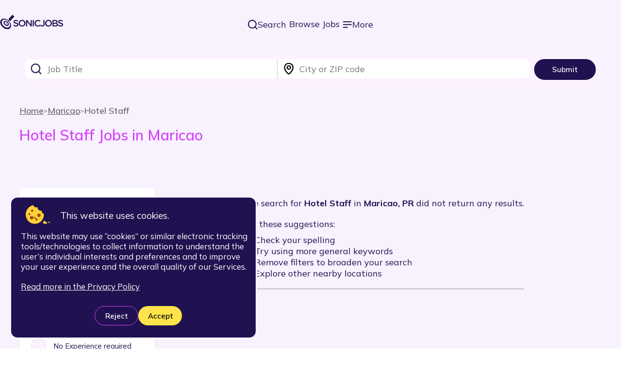

--- FILE ---
content_type: text/html; charset=utf-8
request_url: https://www.sonicjobs.com/us/jobs/maricao/hotel_staff?location_id=6183f7d05add74754e41a2d2&location_position=-66.93828&location_position=18.16721&location_type=POSTCODE&macro=Waiting%20and%20Front%20Of%20House
body_size: 25886
content:
<!DOCTYPE html><html lang="en" class="__variable_9738f2"><head><meta charSet="utf-8"/><meta name="viewport" content="width=device-width, initial-scale=1"/><link rel="stylesheet" href="/_next/static/css/a8b1a97fe0d5762b.css?dpl=id-498c207c6dfaef63aabcf14ce912cc1d08eb933b" data-precedence="next"/><link rel="stylesheet" href="/_next/static/css/12bd5421bd1dab50.css?dpl=id-498c207c6dfaef63aabcf14ce912cc1d08eb933b" data-precedence="next"/><link rel="stylesheet" href="/_next/static/css/4b91164d95079e27.css?dpl=id-498c207c6dfaef63aabcf14ce912cc1d08eb933b" data-precedence="next"/><link rel="stylesheet" href="/_next/static/css/3c0bdee657a9333f.css?dpl=id-498c207c6dfaef63aabcf14ce912cc1d08eb933b" data-precedence="next"/><link rel="stylesheet" href="/_next/static/css/a5b0ffc2da2d154c.css?dpl=id-498c207c6dfaef63aabcf14ce912cc1d08eb933b" data-precedence="next"/><link rel="stylesheet" href="/_next/static/css/70c58b10564cbab8.css?dpl=id-498c207c6dfaef63aabcf14ce912cc1d08eb933b" data-precedence="next"/><link rel="stylesheet" href="/_next/static/css/5939dd55c98a055e.css?dpl=id-498c207c6dfaef63aabcf14ce912cc1d08eb933b" data-precedence="next"/><link rel="stylesheet" href="/_next/static/css/3516a478feec413b.css?dpl=id-498c207c6dfaef63aabcf14ce912cc1d08eb933b" data-precedence="next"/><link rel="stylesheet" href="/_next/static/css/2e8e6a4865397583.css?dpl=id-498c207c6dfaef63aabcf14ce912cc1d08eb933b" data-precedence="next"/><link rel="stylesheet" href="/_next/static/css/70c58b10564cbab8.css" as="style" data-precedence="dynamic"/><link rel="preload" as="script" fetchPriority="low" href="/_next/static/chunks/webpack-e3bbaa5020e30bb7.js?dpl=id-498c207c6dfaef63aabcf14ce912cc1d08eb933b"/><script src="/_next/static/chunks/1dd3208c-512a93fa791ec70d.js?dpl=id-498c207c6dfaef63aabcf14ce912cc1d08eb933b" async=""></script><script src="/_next/static/chunks/1528-d6c98d72482ba000.js?dpl=id-498c207c6dfaef63aabcf14ce912cc1d08eb933b" async=""></script><script src="/_next/static/chunks/main-app-91d49195c07fb5b3.js?dpl=id-498c207c6dfaef63aabcf14ce912cc1d08eb933b" async=""></script><script src="/_next/static/chunks/6340-77d1e5683de710b7.js?dpl=id-498c207c6dfaef63aabcf14ce912cc1d08eb933b" async=""></script><script src="/_next/static/chunks/8310-ce0c1c86134ce3e9.js?dpl=id-498c207c6dfaef63aabcf14ce912cc1d08eb933b" async=""></script><script src="/_next/static/chunks/6237-258d24a841945f87.js?dpl=id-498c207c6dfaef63aabcf14ce912cc1d08eb933b" async=""></script><script src="/_next/static/chunks/241-21bd0029f4aff96b.js?dpl=id-498c207c6dfaef63aabcf14ce912cc1d08eb933b" async=""></script><script src="/_next/static/chunks/1262-edbd39500725e688.js?dpl=id-498c207c6dfaef63aabcf14ce912cc1d08eb933b" async=""></script><script src="/_next/static/chunks/app/%5Blocale%5D/jobs/%5Blocation%5D/layout-c9b3d50edc4a501a.js?dpl=id-498c207c6dfaef63aabcf14ce912cc1d08eb933b" async=""></script><script src="/_next/static/chunks/2829-1ab05d9038f98a96.js?dpl=id-498c207c6dfaef63aabcf14ce912cc1d08eb933b" async=""></script><script src="/_next/static/chunks/7522-2fbb0748f4fdad3c.js?dpl=id-498c207c6dfaef63aabcf14ce912cc1d08eb933b" async=""></script><script src="/_next/static/chunks/2462-8d330328f5b23ff9.js?dpl=id-498c207c6dfaef63aabcf14ce912cc1d08eb933b" async=""></script><script src="/_next/static/chunks/app/layout-6857baf61d3df855.js?dpl=id-498c207c6dfaef63aabcf14ce912cc1d08eb933b" async=""></script><script src="/_next/static/chunks/3056-68886fdb6e37876d.js?dpl=id-498c207c6dfaef63aabcf14ce912cc1d08eb933b" async=""></script><script src="/_next/static/chunks/8797-3c9cb02ff8e1d918.js?dpl=id-498c207c6dfaef63aabcf14ce912cc1d08eb933b" async=""></script><script src="/_next/static/chunks/9705-162b7b8ef41d76b6.js?dpl=id-498c207c6dfaef63aabcf14ce912cc1d08eb933b" async=""></script><script src="/_next/static/chunks/9990-ac7717edf5f5cbbb.js?dpl=id-498c207c6dfaef63aabcf14ce912cc1d08eb933b" async=""></script><script src="/_next/static/chunks/2125-13d86747cd6b6891.js?dpl=id-498c207c6dfaef63aabcf14ce912cc1d08eb933b" async=""></script><script src="/_next/static/chunks/5875-a13f9f8500e35899.js?dpl=id-498c207c6dfaef63aabcf14ce912cc1d08eb933b" async=""></script><script src="/_next/static/chunks/907-a9dad54fd587a21f.js?dpl=id-498c207c6dfaef63aabcf14ce912cc1d08eb933b" async=""></script><script src="/_next/static/chunks/7406-b831ec6fa8756a30.js?dpl=id-498c207c6dfaef63aabcf14ce912cc1d08eb933b" async=""></script><script src="/_next/static/chunks/882-95c6d6370ee2c4d0.js?dpl=id-498c207c6dfaef63aabcf14ce912cc1d08eb933b" async=""></script><script src="/_next/static/chunks/8773-e82d3e96f6981119.js?dpl=id-498c207c6dfaef63aabcf14ce912cc1d08eb933b" async=""></script><script src="/_next/static/chunks/9655-ad73a725782fe872.js?dpl=id-498c207c6dfaef63aabcf14ce912cc1d08eb933b" async=""></script><script src="/_next/static/chunks/app/%5Blocale%5D/jobs/%5Blocation%5D/%5BmicroRole%5D/page-acb4ed6bc8bfb352.js?dpl=id-498c207c6dfaef63aabcf14ce912cc1d08eb933b" async=""></script><script src="/_next/static/chunks/app/error-5c597120784919ec.js?dpl=id-498c207c6dfaef63aabcf14ce912cc1d08eb933b" async=""></script><script src="/_next/static/chunks/app/not-found-cb8307f1f7686f64.js?dpl=id-498c207c6dfaef63aabcf14ce912cc1d08eb933b" async=""></script><link rel="preload" href="https://www.googletagmanager.com/gtag/js?id=G-2YPHWY2GTX" as="script"/><link rel="apple-touch-icon" sizes="180x180" href="/images/favicon/apple-touch-icon.png"/><link rel="icon" type="image/png" sizes="32x32" href="/images/favicon/favicon-32x32.png"/><link rel="icon" type="image/png" sizes="16x16" href="/images/favicon/favicon-16x16.png"/><link rel="manifest" href="/manifest/site.webmanifest"/><link rel="mask-icon" href="/images/favicon/safari-pinned-tab.svg" color="#d546f8"/><link rel="shortcut icon" href="/images/favicon/favicon.ico"/><meta name="msapplication-TileColor" content="#201150"/><meta name="msapplication-config" content="/config/browserconfig.xml"/><meta name="theme-color" content="#ffffff"/><meta property="fb:app_id" content="1183222698375866"/><title>0 Hotel Staff jobs in Maricao | sonicjobs.com</title><meta name="description" content="Browse 0 Hotel Staff quick apply jobs in Maricao paying $$ salary. Apply to jobs in companies hiring now"/><meta name="robots" content="noindex"/><link rel="canonical" href="https://www.sonicjobs.com/us/jobs/maricao/hotel-staff"/><meta property="og:title" content="0 Hotel Staff jobs in Maricao | sonicjobs.com"/><meta property="og:description" content="Browse 0 Hotel Staff quick apply jobs in Maricao paying $$ salary. Apply to jobs in companies hiring now"/><meta property="og:url" content="https://www.sonicjobs.com/us/jobs/maricao/hotel-staff"/><meta property="og:site_name" content="SonicJobs"/><meta property="og:locale" content="en-US"/><meta property="og:image" content="https://www.sonicjobs.com/images/common/open-graph-default.png"/><meta property="og:image:secure_url" content="https://www.sonicjobs.com/images/common/open-graph-default.png"/><meta property="og:image:alt" content="SonicJobs - AI powered job search"/><meta property="og:image:type" content="image/png"/><meta property="og:image:width" content="1200"/><meta property="og:image:height" content="630"/><meta property="og:type" content="website"/><meta name="twitter:card" content="summary_large_image"/><meta name="twitter:title" content="0 Hotel Staff jobs in Maricao | sonicjobs.com"/><meta name="twitter:description" content="Browse 0 Hotel Staff quick apply jobs in Maricao paying $$ salary. Apply to jobs in companies hiring now"/><meta name="twitter:image" content="https://www.sonicjobs.com/images/common/open-graph-default.png"/><meta name="twitter:image:secure_url" content="https://www.sonicjobs.com/images/common/open-graph-default.png"/><meta name="twitter:image:alt" content="SonicJobs - AI powered job search"/><meta name="twitter:image:type" content="image/png"/><meta name="twitter:image:width" content="1200"/><meta name="twitter:image:height" content="630"/><meta name="next-size-adjust"/><script src="/_next/static/chunks/polyfills-42372ed130431b0a.js?dpl=id-498c207c6dfaef63aabcf14ce912cc1d08eb933b" noModule=""></script></head><body><!--$--><!--$!--><template data-dgst="BAILOUT_TO_CLIENT_SIDE_RENDERING"></template><!--/$--><!--$!--><template data-dgst="BAILOUT_TO_CLIENT_SIDE_RENDERING"></template><!--/$--><!--$!--><template data-dgst="BAILOUT_TO_CLIENT_SIDE_RENDERING"></template><!--/$--><!--/$--><div id="🎯"><header class="wrapper_navbar__KLC_p  "><!--$--><a class="logo_logo__APshq" href="/us"><img alt="SonicJobs Logo" loading="lazy" width="131" height="33" decoding="async" data-nimg="1" style="color:transparent" src="/_next/static/media/logo_main-nav.131579b9.svg"/></a><!--/$--><div style="display:flex"><div class="links_links__ER9JT"><ul class="links_links-desktop__SMLMY"><li><button type="submit" class=" button_simple-text__lBrGU button_size-full__5cCn6"><img alt="Search icon" loading="lazy" width="20" height="20" decoding="async" data-nimg="1" style="color:transparent" src="/_next/static/media/icon_field-search.ca978a23.svg"/>Search</button></li><li><a href="/us/jobs">Browse Jobs</a></li><li><button type="submit" class=" button_simple-text__lBrGU button_size-full__5cCn6"><img alt="Search icon" loading="lazy" width="20" height="20" decoding="async" data-nimg="1" style="color:transparent" src="/_next/static/media/icon_burger.eaebf75c.svg"/>More</button></li></ul><ul class="links_links-mobile__SKXpL"><li><button type="submit" class=" button_simple-text__lBrGU button_size-full__5cCn6"><img alt="Search icon" loading="lazy" width="20" height="20" decoding="async" data-nimg="1" style="color:transparent" src="/_next/static/media/icon_field-search.ca978a23.svg"/></button></li><li><button type="submit" class=" button_simple-text__lBrGU button_size-full__5cCn6"><img alt="Search icon" loading="lazy" width="20" height="20" decoding="async" data-nimg="1" style="color:transparent" src="/_next/static/media/icon_burger.eaebf75c.svg"/></button></li></ul><!--$!--><template data-dgst="BAILOUT_TO_CLIENT_SIDE_RENDERING"></template><!--/$--><!--$!--><template data-dgst="BAILOUT_TO_CLIENT_SIDE_RENDERING"></template><!--/$--></div><div style="display:flex"><!--$--><!--/$--></div></div></header><main class="main_content__vQqCg" style="background-color:#fff"><div class="serp-page_background__tZJ_j"><div class="serp-page_search-wrapper__yPrXh"><form class="inline-search_search__Lhzis" autoComplete="false"><div class="inline-search_typeaheads__Eqtca"><div class="inline-search_job__bDmAU"><div class=" typeahead_typeahead__YEnZv "><div class="rbt" style="outline:none;position:relative" tabindex="-1"><div style="display:flex;flex:1;height:100%;position:relative"><input autoComplete="off" placeholder="Job Title" type="text" aria-label="Alternate Role search input" aria-autocomplete="both" aria-expanded="false" aria-haspopup="listbox" role="combobox" class="rbt-input-main form-control rbt-input" value=""/><input aria-hidden="true" class="rbt-input-hint" readOnly="" style="background-color:transparent;border-color:transparent;box-shadow:none;color:rgba(0, 0, 0, 0.54);left:0;pointer-events:none;position:absolute;top:0;width:100%" tabindex="-1" value=""/></div></div></div></div><div class="inline-search_location__Bayj_"><div class=" typeahead_typeahead__YEnZv "><div class="rbt" style="outline:none;position:relative" tabindex="-1"><div style="display:flex;flex:1;height:100%;position:relative"><input autoComplete="off" placeholder="City or ZIP code" type="text" aria-label="Location search input" aria-autocomplete="both" aria-expanded="false" aria-haspopup="listbox" role="combobox" class="rbt-input-main form-control rbt-input" value=""/><input aria-hidden="true" class="rbt-input-hint" readOnly="" style="background-color:transparent;border-color:transparent;box-shadow:none;color:rgba(0, 0, 0, 0.54);left:0;pointer-events:none;position:absolute;top:0;width:100%" tabindex="-1" value=""/></div></div></div></div></div><button data-pw="search-btn" type="submit" class=" button_default__Szc8p button_size-sm__2S0ww">Submit</button></form></div><div class="hero_hero__9g0_j"><ol class="breadcrumb_breadcrumb__2MtQl" itemScope="" itemType="https://schema.org/BreadcrumbList"><li itemProp="itemListElement" itemScope="" itemType="https://schema.org/ListItem" class="breadcrumb-item_link-wrapper__qKuup"><a itemProp="item" class="breadcrumb-item_link__PrXkJ" href="/us"><span itemProp="name">Home</span><meta itemProp="position" content="1"/></a></li><li itemProp="itemListElement" itemScope="" itemType="https://schema.org/ListItem" class="breadcrumb-item_link-wrapper__qKuup"><a itemProp="item" class="breadcrumb-item_link__PrXkJ" href="/us/jobs/q-full-time-l-maricao"><span itemProp="name">Maricao</span><meta itemProp="position" content="2"/></a></li><li itemProp="itemListElement" itemScope="" itemType="https://schema.org/ListItem" class="breadcrumb-item_link-wrapper__qKuup"><span class="breadcrumb-item_link__PrXkJ breadcrumb-item_last-link__jLgkf"><span itemProp="name">Hotel Staff</span><meta itemProp="position" content="3"/></span></li></ol><h1 class="hero_title__oBokF">Hotel Staff<!-- --> Jobs<!-- --> in Maricao</h1></div><div class="serp_container__aUF0K"><div class="sidebar_sidebar__xc9mZ"><div class="sidebar_refine-search__1uqyu"><div class="sidebar_title__WLRG5">Refine your job search</div><form autoComplete="off"><div id="search-radius" style="margin:10px 0;font-size:16px;font-weight:bold">Distance from <!-- -->Maricao</div><!--$--><div class="dropdown_dropdown-container__Od8C3"><style data-emotion="css h13k1b-container">.css-h13k1b-container{position:relative;box-sizing:border-box;width:100%;background:#FCF2FF 0% 0% no-repeat padding-box;cursor:auto;height:40px;}</style><div class=" css-h13k1b-container"><style data-emotion="css 7pg0cj-a11yText">.css-7pg0cj-a11yText{z-index:9999;border:0;clip:rect(1px, 1px, 1px, 1px);height:1px;width:1px;position:absolute;overflow:hidden;padding:0;white-space:nowrap;}</style><span id="react-select-maxRadius-live-region" class="css-7pg0cj-a11yText"></span><span aria-live="polite" aria-atomic="false" aria-relevant="additions text" role="log" class="css-7pg0cj-a11yText"></span><style data-emotion="css t6syxf-control">.css-t6syxf-control{-webkit-align-items:center;-webkit-box-align:center;-ms-flex-align:center;align-items:center;cursor:auto;display:-webkit-box;display:-webkit-flex;display:-ms-flexbox;display:flex;-webkit-box-flex-wrap:wrap;-webkit-flex-wrap:wrap;-ms-flex-wrap:wrap;flex-wrap:wrap;-webkit-box-pack:justify;-webkit-justify-content:space-between;justify-content:space-between;min-height:40px;outline:0!important;position:relative;-webkit-transition:all 100ms;transition:all 100ms;background-color:hsl(0, 0%, 100%);border-color:hsl(0, 0%, 80%);border-radius:10px;border-style:solid;border-width:1px;box-shadow:none;box-sizing:border-box;width:100%;background:#FCF2FF 0% 0% no-repeat padding-box;border:1px solid #2011501A;height:40px;}.css-t6syxf-control:hover{background:#FCF2FF 0% 0% no-repeat padding-box;}</style><div class=" css-t6syxf-control"><style data-emotion="css 141ggkq">.css-141ggkq{-webkit-align-items:center;-webkit-box-align:center;-ms-flex-align:center;align-items:center;display:grid;-webkit-flex:1;-ms-flex:1;flex:1;-webkit-box-flex-wrap:wrap;-webkit-flex-wrap:wrap;-ms-flex-wrap:wrap;flex-wrap:wrap;-webkit-overflow-scrolling:touch;position:relative;overflow:visible;padding:2px 8px;box-sizing:border-box;width:75%;height:40px;cursor:auto;}</style><div class=" css-141ggkq"><style data-emotion="css fezrpe-singleValue">.css-fezrpe-singleValue{grid-area:1/1/2/3;max-width:100%;overflow:hidden;text-overflow:ellipsis;white-space:nowrap;color:#201150;margin-left:2px;margin-right:2px;box-sizing:border-box;background-color:transparent;}</style><div class=" css-fezrpe-singleValue">Within 25 miles</div><style data-emotion="css 1hac4vs-dummyInput">.css-1hac4vs-dummyInput{background:0;border:0;caret-color:transparent;font-size:inherit;grid-area:1/1/2/3;outline:0;padding:0;width:1px;color:transparent;left:-100px;opacity:0;position:relative;-webkit-transform:scale(.01);-moz-transform:scale(.01);-ms-transform:scale(.01);transform:scale(.01);}</style><input id="react-select-maxRadius-input" tabindex="0" inputMode="none" aria-autocomplete="list" aria-expanded="false" aria-haspopup="true" aria-labelledby="search-radius" role="combobox" aria-activedescendant="" aria-readonly="true" class="css-1hac4vs-dummyInput" value=""/></div><style data-emotion="css 1wy0on6">.css-1wy0on6{-webkit-align-items:center;-webkit-box-align:center;-ms-flex-align:center;align-items:center;-webkit-align-self:stretch;-ms-flex-item-align:stretch;align-self:stretch;display:-webkit-box;display:-webkit-flex;display:-ms-flexbox;display:flex;-webkit-flex-shrink:0;-ms-flex-negative:0;flex-shrink:0;box-sizing:border-box;}</style><div class=" css-1wy0on6"><style data-emotion="css 1u9des2-indicatorSeparator">.css-1u9des2-indicatorSeparator{-webkit-align-self:stretch;-ms-flex-item-align:stretch;align-self:stretch;width:1px;background-color:hsl(0, 0%, 80%);margin-bottom:8px;margin-top:8px;box-sizing:border-box;}</style><span class=" css-1u9des2-indicatorSeparator"></span><style data-emotion="css d3xxuu-indicatorContainer">.css-d3xxuu-indicatorContainer{display:-webkit-box;display:-webkit-flex;display:-ms-flexbox;display:flex;-webkit-transition:color 150ms;transition:color 150ms;color:hsl(0, 0%, 80%);padding:8px;box-sizing:border-box;padding-top:8px;padding-bottom:8px;padding-left:10px;padding-right:10px;}.css-d3xxuu-indicatorContainer:hover{color:hsl(0, 0%, 60%);}</style><div class=" css-d3xxuu-indicatorContainer" aria-hidden="true"><style data-emotion="css 8mmkcg">.css-8mmkcg{display:inline-block;fill:currentColor;line-height:1;stroke:currentColor;stroke-width:0;}</style><svg height="20" width="20" viewBox="0 0 20 20" aria-hidden="true" focusable="false" class="css-8mmkcg"><path d="M4.516 7.548c0.436-0.446 1.043-0.481 1.576 0l3.908 3.747 3.908-3.747c0.533-0.481 1.141-0.446 1.574 0 0.436 0.445 0.408 1.197 0 1.615-0.406 0.418-4.695 4.502-4.695 4.502-0.217 0.223-0.502 0.335-0.787 0.335s-0.57-0.112-0.789-0.335c0 0-4.287-4.084-4.695-4.502s-0.436-1.17 0-1.615z"></path></svg></div></div></div></div></div><!--/$--><div id="date-posted" style="margin:10px 0;font-size:16px;font-weight:bold">Date Posted</div><!--$--><div class="dropdown_dropdown-container__Od8C3"><style data-emotion="css h13k1b-container">.css-h13k1b-container{position:relative;box-sizing:border-box;width:100%;background:#FCF2FF 0% 0% no-repeat padding-box;cursor:auto;height:40px;}</style><div class=" css-h13k1b-container"><style data-emotion="css 7pg0cj-a11yText">.css-7pg0cj-a11yText{z-index:9999;border:0;clip:rect(1px, 1px, 1px, 1px);height:1px;width:1px;position:absolute;overflow:hidden;padding:0;white-space:nowrap;}</style><span id="react-select-datePosted-live-region" class="css-7pg0cj-a11yText"></span><span aria-live="polite" aria-atomic="false" aria-relevant="additions text" role="log" class="css-7pg0cj-a11yText"></span><style data-emotion="css t6syxf-control">.css-t6syxf-control{-webkit-align-items:center;-webkit-box-align:center;-ms-flex-align:center;align-items:center;cursor:auto;display:-webkit-box;display:-webkit-flex;display:-ms-flexbox;display:flex;-webkit-box-flex-wrap:wrap;-webkit-flex-wrap:wrap;-ms-flex-wrap:wrap;flex-wrap:wrap;-webkit-box-pack:justify;-webkit-justify-content:space-between;justify-content:space-between;min-height:40px;outline:0!important;position:relative;-webkit-transition:all 100ms;transition:all 100ms;background-color:hsl(0, 0%, 100%);border-color:hsl(0, 0%, 80%);border-radius:10px;border-style:solid;border-width:1px;box-shadow:none;box-sizing:border-box;width:100%;background:#FCF2FF 0% 0% no-repeat padding-box;border:1px solid #2011501A;height:40px;}.css-t6syxf-control:hover{background:#FCF2FF 0% 0% no-repeat padding-box;}</style><div class=" css-t6syxf-control"><style data-emotion="css 141ggkq">.css-141ggkq{-webkit-align-items:center;-webkit-box-align:center;-ms-flex-align:center;align-items:center;display:grid;-webkit-flex:1;-ms-flex:1;flex:1;-webkit-box-flex-wrap:wrap;-webkit-flex-wrap:wrap;-ms-flex-wrap:wrap;flex-wrap:wrap;-webkit-overflow-scrolling:touch;position:relative;overflow:visible;padding:2px 8px;box-sizing:border-box;width:75%;height:40px;cursor:auto;}</style><div class=" css-141ggkq"><style data-emotion="css fezrpe-singleValue">.css-fezrpe-singleValue{grid-area:1/1/2/3;max-width:100%;overflow:hidden;text-overflow:ellipsis;white-space:nowrap;color:#201150;margin-left:2px;margin-right:2px;box-sizing:border-box;background-color:transparent;}</style><div class=" css-fezrpe-singleValue">Anytime</div><style data-emotion="css 1hac4vs-dummyInput">.css-1hac4vs-dummyInput{background:0;border:0;caret-color:transparent;font-size:inherit;grid-area:1/1/2/3;outline:0;padding:0;width:1px;color:transparent;left:-100px;opacity:0;position:relative;-webkit-transform:scale(.01);-moz-transform:scale(.01);-ms-transform:scale(.01);transform:scale(.01);}</style><input id="react-select-datePosted-input" tabindex="0" inputMode="none" aria-autocomplete="list" aria-expanded="false" aria-haspopup="true" aria-labelledby="date-posted" role="combobox" aria-activedescendant="" aria-readonly="true" class="css-1hac4vs-dummyInput" value=""/></div><style data-emotion="css 1wy0on6">.css-1wy0on6{-webkit-align-items:center;-webkit-box-align:center;-ms-flex-align:center;align-items:center;-webkit-align-self:stretch;-ms-flex-item-align:stretch;align-self:stretch;display:-webkit-box;display:-webkit-flex;display:-ms-flexbox;display:flex;-webkit-flex-shrink:0;-ms-flex-negative:0;flex-shrink:0;box-sizing:border-box;}</style><div class=" css-1wy0on6"><style data-emotion="css 1u9des2-indicatorSeparator">.css-1u9des2-indicatorSeparator{-webkit-align-self:stretch;-ms-flex-item-align:stretch;align-self:stretch;width:1px;background-color:hsl(0, 0%, 80%);margin-bottom:8px;margin-top:8px;box-sizing:border-box;}</style><span class=" css-1u9des2-indicatorSeparator"></span><style data-emotion="css d3xxuu-indicatorContainer">.css-d3xxuu-indicatorContainer{display:-webkit-box;display:-webkit-flex;display:-ms-flexbox;display:flex;-webkit-transition:color 150ms;transition:color 150ms;color:hsl(0, 0%, 80%);padding:8px;box-sizing:border-box;padding-top:8px;padding-bottom:8px;padding-left:10px;padding-right:10px;}.css-d3xxuu-indicatorContainer:hover{color:hsl(0, 0%, 60%);}</style><div class=" css-d3xxuu-indicatorContainer" aria-hidden="true"><style data-emotion="css 8mmkcg">.css-8mmkcg{display:inline-block;fill:currentColor;line-height:1;stroke:currentColor;stroke-width:0;}</style><svg height="20" width="20" viewBox="0 0 20 20" aria-hidden="true" focusable="false" class="css-8mmkcg"><path d="M4.516 7.548c0.436-0.446 1.043-0.481 1.576 0l3.908 3.747 3.908-3.747c0.533-0.481 1.141-0.446 1.574 0 0.436 0.445 0.408 1.197 0 1.615-0.406 0.418-4.695 4.502-4.695 4.502-0.217 0.223-0.502 0.335-0.787 0.335s-0.57-0.112-0.789-0.335c0 0-4.287-4.084-4.695-4.502s-0.436-1.17 0-1.615z"></path></svg></div></div></div></div></div><!--/$--><br/><label class="checkbox_checkbox-container__lgJlZ checkbox_light__j3S5T "><span class="checkbox_label__QKcW1">Full-time</span><input type="checkbox" id="fulltime" checked=""/><span class="checkbox_checkmark__AQoLu checkbox_light__j3S5T"></span></label><label class="checkbox_checkbox-container__lgJlZ checkbox_light__j3S5T "><span class="checkbox_label__QKcW1">Part-time</span><input type="checkbox" id="parttime" checked=""/><span class="checkbox_checkmark__AQoLu checkbox_light__j3S5T"></span></label><label class="checkbox_checkbox-container__lgJlZ checkbox_light__j3S5T "><span class="checkbox_label__QKcW1">No Experience required</span><input type="checkbox" id="noexperience"/><span class="checkbox_checkmark__AQoLu checkbox_light__j3S5T"></span></label><label class="checkbox_checkbox-container__lgJlZ checkbox_light__j3S5T "><span class="checkbox_label__QKcW1">Remote</span><input type="checkbox" id="remote"/><span class="checkbox_checkmark__AQoLu checkbox_light__j3S5T"></span></label><div class="salary-input_salary-title__MFoX_" id="salary-label">Salary <span class="salary-input_salary-time__oPbng">(per annum)</span></div><div class="salary-input_slider-wrapper__YN_2o"><div><div style="position:relative" class="salary-input_slider__EQBfS"><div class="slider-track slider-track-0" style="position:absolute;left:0;right:0"></div><div class="slider-track slider-track-1" style="position:absolute;left:0;right:0"></div><div class="salary-input_slider-thumb__IwRGp" style="position:absolute;touch-action:none;z-index:1;left:0px" tabindex="0" role="slider" aria-orientation="horizontal" aria-valuenow="0" aria-valuemin="0" aria-valuemax="100000" aria-labelledby="salary-label" aria-disabled="false"></div><span class="salary-input_slider-mark__DX8th" style="position:absolute;left:0"></span><span class="salary-input_slider-mark__DX8th" style="position:absolute;left:0"></span><span class="salary-input_slider-mark__DX8th" style="position:absolute;left:0"></span><span class="salary-input_slider-mark__DX8th" style="position:absolute;left:0"></span><span class="salary-input_slider-mark__DX8th" style="position:absolute;left:0"></span><span class="salary-input_slider-mark__DX8th" style="position:absolute;left:0"></span><span class="salary-input_slider-mark__DX8th" style="position:absolute;left:0"></span><span class="salary-input_slider-mark__DX8th" style="position:absolute;left:0"></span><span class="salary-input_slider-mark__DX8th" style="position:absolute;left:0"></span><span class="salary-input_slider-mark__DX8th" style="position:absolute;left:0"></span><span class="salary-input_slider-mark__DX8th" style="position:absolute;left:0"></span></div></div><span class="salary-input_slider-value___Vzf8">Any</span></div><button type="submit" class=" button_yellow__4qZl6 button_size-lg__g7yxj">Update</button></form></div></div><section class="empty-search_root__RhcU4"><section><span>The search for <strong>Hotel Staff</strong> in <strong>Maricao, PR</strong> did not return any results.</span><section class="empty-search_suggestions__RDqh4"><span>Try these suggestions:</span><ul class="empty-search_list__BaxBK"><li>Check your spelling</li><li>Try using more general keywords</li><li>Remove filters to broaden your search</li><li>Explore other nearby locations</li></ul></section><section class="empty-search_searches__9u8JW"><hr/><ul class="empty-search_list__BaxBK"></ul></section></section></section></div><!--$--><!--/$--><div class="mobile-bottom-bar_full-page-container__w9SKr"><div class="mobile-bottom-bar_wrapper__mlQUO"><div class="search-results-header_search-results-header__v8ZPS"><div class="search-results-header_dropdown__olQAM"><!--$--><div class="dropdown_dropdown-container__Od8C3"><style data-emotion="css h13k1b-container">.css-h13k1b-container{position:relative;box-sizing:border-box;width:100%;background:#FCF2FF 0% 0% no-repeat padding-box;cursor:auto;height:40px;}</style><div class=" css-h13k1b-container"><style data-emotion="css 7pg0cj-a11yText">.css-7pg0cj-a11yText{z-index:9999;border:0;clip:rect(1px, 1px, 1px, 1px);height:1px;width:1px;position:absolute;overflow:hidden;padding:0;white-space:nowrap;}</style><span id="react-select-sortSelect-mobile-botton-bar-live-region" class="css-7pg0cj-a11yText"></span><span aria-live="polite" aria-atomic="false" aria-relevant="additions text" role="log" class="css-7pg0cj-a11yText"></span><style data-emotion="css t6syxf-control">.css-t6syxf-control{-webkit-align-items:center;-webkit-box-align:center;-ms-flex-align:center;align-items:center;cursor:auto;display:-webkit-box;display:-webkit-flex;display:-ms-flexbox;display:flex;-webkit-box-flex-wrap:wrap;-webkit-flex-wrap:wrap;-ms-flex-wrap:wrap;flex-wrap:wrap;-webkit-box-pack:justify;-webkit-justify-content:space-between;justify-content:space-between;min-height:40px;outline:0!important;position:relative;-webkit-transition:all 100ms;transition:all 100ms;background-color:hsl(0, 0%, 100%);border-color:hsl(0, 0%, 80%);border-radius:10px;border-style:solid;border-width:1px;box-shadow:none;box-sizing:border-box;width:100%;background:#FCF2FF 0% 0% no-repeat padding-box;border:1px solid #2011501A;height:40px;}.css-t6syxf-control:hover{background:#FCF2FF 0% 0% no-repeat padding-box;}</style><div class=" css-t6syxf-control"><style data-emotion="css 141ggkq">.css-141ggkq{-webkit-align-items:center;-webkit-box-align:center;-ms-flex-align:center;align-items:center;display:grid;-webkit-flex:1;-ms-flex:1;flex:1;-webkit-box-flex-wrap:wrap;-webkit-flex-wrap:wrap;-ms-flex-wrap:wrap;flex-wrap:wrap;-webkit-overflow-scrolling:touch;position:relative;overflow:visible;padding:2px 8px;box-sizing:border-box;width:75%;height:40px;cursor:auto;}</style><div class=" css-141ggkq"><style data-emotion="css fezrpe-singleValue">.css-fezrpe-singleValue{grid-area:1/1/2/3;max-width:100%;overflow:hidden;text-overflow:ellipsis;white-space:nowrap;color:#201150;margin-left:2px;margin-right:2px;box-sizing:border-box;background-color:transparent;}</style><div class=" css-fezrpe-singleValue">Most Relevant</div><style data-emotion="css 1hac4vs-dummyInput">.css-1hac4vs-dummyInput{background:0;border:0;caret-color:transparent;font-size:inherit;grid-area:1/1/2/3;outline:0;padding:0;width:1px;color:transparent;left:-100px;opacity:0;position:relative;-webkit-transform:scale(.01);-moz-transform:scale(.01);-ms-transform:scale(.01);transform:scale(.01);}</style><input id="react-select-sortSelect-mobile-botton-bar-input" tabindex="0" inputMode="none" aria-autocomplete="list" aria-expanded="false" aria-haspopup="true" aria-label="Sort" role="combobox" aria-activedescendant="" aria-readonly="true" class="css-1hac4vs-dummyInput" value=""/></div><style data-emotion="css 1wy0on6">.css-1wy0on6{-webkit-align-items:center;-webkit-box-align:center;-ms-flex-align:center;align-items:center;-webkit-align-self:stretch;-ms-flex-item-align:stretch;align-self:stretch;display:-webkit-box;display:-webkit-flex;display:-ms-flexbox;display:flex;-webkit-flex-shrink:0;-ms-flex-negative:0;flex-shrink:0;box-sizing:border-box;}</style><div class=" css-1wy0on6"><style data-emotion="css 1u9des2-indicatorSeparator">.css-1u9des2-indicatorSeparator{-webkit-align-self:stretch;-ms-flex-item-align:stretch;align-self:stretch;width:1px;background-color:hsl(0, 0%, 80%);margin-bottom:8px;margin-top:8px;box-sizing:border-box;}</style><span class=" css-1u9des2-indicatorSeparator"></span><style data-emotion="css d3xxuu-indicatorContainer">.css-d3xxuu-indicatorContainer{display:-webkit-box;display:-webkit-flex;display:-ms-flexbox;display:flex;-webkit-transition:color 150ms;transition:color 150ms;color:hsl(0, 0%, 80%);padding:8px;box-sizing:border-box;padding-top:8px;padding-bottom:8px;padding-left:10px;padding-right:10px;}.css-d3xxuu-indicatorContainer:hover{color:hsl(0, 0%, 60%);}</style><div class=" css-d3xxuu-indicatorContainer" aria-hidden="true"><style data-emotion="css 8mmkcg">.css-8mmkcg{display:inline-block;fill:currentColor;line-height:1;stroke:currentColor;stroke-width:0;}</style><svg height="20" width="20" viewBox="0 0 20 20" aria-hidden="true" focusable="false" class="css-8mmkcg"><path d="M4.516 7.548c0.436-0.446 1.043-0.481 1.576 0l3.908 3.747 3.908-3.747c0.533-0.481 1.141-0.446 1.574 0 0.436 0.445 0.408 1.197 0 1.615-0.406 0.418-4.695 4.502-4.695 4.502-0.217 0.223-0.502 0.335-0.787 0.335s-0.57-0.112-0.789-0.335c0 0-4.287-4.084-4.695-4.502s-0.436-1.17 0-1.615z"></path></svg></div></div></div></div></div><!--/$--></div><button type="submit" class="search-results-header_mobile-filters-button__NptvR button_gray__j8Ltz button_size-sm__2S0ww"><img alt="filters icon" loading="lazy" width="24" height="24" decoding="async" data-nimg="1" style="color:transparent" src="/_next/static/media/sliders-horizontal.ad145cf9.svg"/>Refine</button></div></div></div></div><div class="serp-page_wrapper__MP2Ul"><div class="related-blogs_related-blogs__3hjci"><h2>Everything you need to know about <!-- -->Hotel Staff<!-- --> Jobs<!-- --> in Maricao</h2><!--$--><!--$--><!--$--><div class="glider-contain"><div id="info"><div><a class="post-card_article__pwBtv " data-pw="post-card" href="/us/blogs/sonicjobs-launches-next-gen-ai-agents-powered-by-openais-latest--1607"><div class="post-card_img-container__dQO8_" style="background-image:image-set(url(&quot;/_next/image?url=https%3A%2F%2Fblog.sonicjobs.net%2Fwp-content%2Fuploads%2F2025%2F03%2Fsonic-oai-1.jpg&amp;w=384&amp;q=75&amp;dpl=id-498c207c6dfaef63aabcf14ce912cc1d08eb933b&quot;) 1x, url(&quot;/_next/image?url=https%3A%2F%2Fblog.sonicjobs.net%2Fwp-content%2Fuploads%2F2025%2F03%2Fsonic-oai-1.jpg&amp;w=750&amp;q=75&amp;dpl=id-498c207c6dfaef63aabcf14ce912cc1d08eb933b&quot;) 2x)"></div><div class="post-comments-and-likes_summary__rPJao post-card_stats__VBK_F"><div class="label_label__JOY5u"><img alt="Comments-icon" loading="lazy" width="20" height="20" decoding="async" data-nimg="1" class="label_icon__5ZMC0" style="color:transparent" src="/_next/static/media/comments.86f0a43c.svg"/><p><span class="">0</span> <!-- -->Comments</p></div><div class="label_label__JOY5u"><img alt="Likes-icon" loading="lazy" width="20" height="18" decoding="async" data-nimg="1" class="label_icon__5ZMC0" style="color:transparent" src="/_next/static/media/hearts.49cea23a.svg"/><p><span class="">42</span> <!-- -->Likes</p></div></div><div class="post-card_post-title__bhhtG">SonicJobs Launches Next-Gen AI Agents Powered by OpenAI’s Latest Models to Help Millions Find Fulfilling Work</div><p class="post-card_excerpt__pjdyP">SonicJobs helps millions of people find better, more fulfilling work with OpenAI’s latest AI models....</p><p class="post-card_read-more__ojHAA">Read more</p></a><a class="post-card_article__pwBtv " data-pw="post-card" href="/us/blogs/earnbetter-partners-with-sonicjobs-to-enhance-ai-driven-job-sear-1591"><div class="post-card_img-container__dQO8_" style="background-image:image-set(url(&quot;/_next/image?url=https%3A%2F%2Fblog.sonicjobs.net%2Fwp-content%2Fuploads%2F2024%2F11%2Fsonicjobs_earnbetter.jpg&amp;w=384&amp;q=75&amp;dpl=id-498c207c6dfaef63aabcf14ce912cc1d08eb933b&quot;) 1x, url(&quot;/_next/image?url=https%3A%2F%2Fblog.sonicjobs.net%2Fwp-content%2Fuploads%2F2024%2F11%2Fsonicjobs_earnbetter.jpg&amp;w=750&amp;q=75&amp;dpl=id-498c207c6dfaef63aabcf14ce912cc1d08eb933b&quot;) 2x)"></div><div class="post-comments-and-likes_summary__rPJao post-card_stats__VBK_F"><div class="label_label__JOY5u"><img alt="Comments-icon" loading="lazy" width="20" height="20" decoding="async" data-nimg="1" class="label_icon__5ZMC0" style="color:transparent" src="/_next/static/media/comments.86f0a43c.svg"/><p><span class="">0</span> <!-- -->Comments</p></div><div class="label_label__JOY5u"><img alt="Likes-icon" loading="lazy" width="20" height="18" decoding="async" data-nimg="1" class="label_icon__5ZMC0" style="color:transparent" src="/_next/static/media/hearts.49cea23a.svg"/><p><span class="">69</span> <!-- -->Likes</p></div></div><div class="post-card_post-title__bhhtG">EarnBetter Partners with SonicJobs to Enhance AI-Driven Job Search and Hosted-Apply Experience</div><p class="post-card_excerpt__pjdyP">Partnership leverages AI to streamline job applications for EarnBetter users and deliver high-qualit...</p><p class="post-card_read-more__ojHAA">Read more</p></a><a class="post-card_article__pwBtv " data-pw="post-card" href="/us/blogs/offerup-partners-with-sonicjobs-to-enable-hosted-apply-1584"><div class="post-card_img-container__dQO8_" style="background-image:image-set(url(&quot;/_next/image?url=https%3A%2F%2Fblog.sonicjobs.net%2Fwp-content%2Fuploads%2F2024%2F05%2Fsonicjobs_offerup.png&amp;w=384&amp;q=75&amp;dpl=id-498c207c6dfaef63aabcf14ce912cc1d08eb933b&quot;) 1x, url(&quot;/_next/image?url=https%3A%2F%2Fblog.sonicjobs.net%2Fwp-content%2Fuploads%2F2024%2F05%2Fsonicjobs_offerup.png&amp;w=750&amp;q=75&amp;dpl=id-498c207c6dfaef63aabcf14ce912cc1d08eb933b&quot;) 2x)"></div><div class="post-comments-and-likes_summary__rPJao post-card_stats__VBK_F"><div class="label_label__JOY5u"><img alt="Comments-icon" loading="lazy" width="20" height="20" decoding="async" data-nimg="1" class="label_icon__5ZMC0" style="color:transparent" src="/_next/static/media/comments.86f0a43c.svg"/><p><span class="">0</span> <!-- -->Comments</p></div><div class="label_label__JOY5u"><img alt="Likes-icon" loading="lazy" width="20" height="18" decoding="async" data-nimg="1" class="label_icon__5ZMC0" style="color:transparent" src="/_next/static/media/hearts.49cea23a.svg"/><p><span class="">166</span> <!-- -->Likes</p></div></div><div class="post-card_post-title__bhhtG">OfferUp Partners with SonicJobs to Enable Hosted Apply</div><p class="post-card_excerpt__pjdyP">AI-Agent platform SonicJobs has partnered with OfferUp, the largest local marketplace in the U.S., t...</p><p class="post-card_read-more__ojHAA">Read more</p></a></div></div><div></div></div><!--/$--><!--/$--><!--/$--></div><h3 class="h2 serp-page_research-title__7ri3K">Can&#x27;t find what are you looking for?</h3><div class="research_wrap__Ze_p6"><div class="research_input-container__tzCc8"><div class=" typeahead_typeahead__YEnZv "><div class="rbt" style="outline:none;position:relative" tabindex="-1"><div style="display:flex;flex:1;height:100%;position:relative"><input autoComplete="off" placeholder="Job Title" type="text" aria-label="Alternate Role search input" aria-autocomplete="both" aria-expanded="false" aria-haspopup="listbox" role="combobox" class="rbt-input-main form-control rbt-input" value=""/><input aria-hidden="true" class="rbt-input-hint" readOnly="" style="background-color:transparent;border-color:transparent;box-shadow:none;color:rgba(0, 0, 0, 0.54);left:0;pointer-events:none;position:absolute;top:0;width:100%" tabindex="-1" value=""/></div></div></div><img alt="Search Icon" loading="lazy" width="78" height="60" decoding="async" data-nimg="1" class="research_img__BHADs" style="color:transparent" srcSet="/_next/image?url=%2F_next%2Fstatic%2Fmedia%2Ficon_field-search_index.39774f19.png&amp;w=96&amp;q=75&amp;dpl=id-498c207c6dfaef63aabcf14ce912cc1d08eb933b 1x, /_next/image?url=%2F_next%2Fstatic%2Fmedia%2Ficon_field-search_index.39774f19.png&amp;w=256&amp;q=75&amp;dpl=id-498c207c6dfaef63aabcf14ce912cc1d08eb933b 2x" src="/_next/image?url=%2F_next%2Fstatic%2Fmedia%2Ficon_field-search_index.39774f19.png&amp;w=256&amp;q=75&amp;dpl=id-498c207c6dfaef63aabcf14ce912cc1d08eb933b"/></div></div><h3 class="h2 serp-page_popular-jobs-title__k7L4P">Popular job searches</h3><!--$--><div class="popular-jobs_popular-jobs__ngX8l"><!--$--><div class="popular-jobs_compact__M7QJN " data-cy="popular-jobs"><!--$--><a class="popular-job-item_search-option-compact__FG9xN popular-job-item_common__nz2pX" data-pw="popular-job" href="/us/jobs/q-full-time-l-all-locations">Full Time</a><!--/$--><!--$--><a class="popular-job-item_search-option-compact__FG9xN popular-job-item_common__nz2pX" data-pw="popular-job" href="/us/jobs/q-cargo-vehicle-driver-l-all-locations">Cargo Vehicle Driver</a><!--/$--><!--$--><a class="popular-job-item_search-option-compact__FG9xN popular-job-item_common__nz2pX" data-pw="popular-job" href="/us/jobs/q-car-and-van-delivery-driver-l-all-locations">Car and Van Delivery Driver</a><!--/$--><!--$--><a class="popular-job-item_search-option-compact__FG9xN popular-job-item_common__nz2pX" data-pw="popular-job" href="/us/jobs/q-specialist-nurse-l-all-locations">Specialist Nurse</a><!--/$--><!--$--><a class="popular-job-item_search-option-compact__FG9xN popular-job-item_common__nz2pX" data-pw="popular-job" href="/us/jobs/q-healthcare-assistant-l-all-locations">Healthcare Assistant</a><!--/$--><!--$--><a class="popular-job-item_search-option-compact__FG9xN popular-job-item_common__nz2pX" data-pw="popular-job" href="/us/jobs/q-social-worker-l-all-locations">Social Worker</a><!--/$--><!--$--><a class="popular-job-item_search-option-compact__FG9xN popular-job-item_common__nz2pX" data-pw="popular-job" href="/us/jobs/q-customer-service-representative-l-all-locations">Customer Service Representative</a><!--/$--><!--$--><a class="popular-job-item_search-option-compact__FG9xN popular-job-item_common__nz2pX" data-pw="popular-job" href="/us/jobs/q-physiotherapist-l-all-locations">Physiotherapist</a><!--/$--><!--$--><a class="popular-job-item_search-option-compact__FG9xN popular-job-item_common__nz2pX" data-pw="popular-job" href="/us/jobs/q-nurse-responsible-for-general-care-l-all-locations">Nurse Responsible For General Care</a><!--/$--><!--$--><a class="popular-job-item_search-option-compact__FG9xN popular-job-item_common__nz2pX" data-pw="popular-job" href="/us/jobs/q-advanced-nurse-practitioner-l-all-locations">Advanced Nurse Practitioner</a><!--/$--></div><!--/$--></div><!--/$--></div></main><!--$--><div class="footer_background__8uZHi" style="background-color:#fff"><div class="footer_footer__UZsnH"><div class="footer_container__ohs5Q"><div class="footer_image-container__u1sYR"><img alt="Logo" loading="lazy" width="100" height="100" decoding="async" data-nimg="1" style="color:transparent" src="/_next/static/media/logo.616b5b31.svg"/></div><div class="footer_title__yW3Vm">SonicJobs</div><div class="footer_subtitle__vnz9w">Your next career move. Sorted.</div><a class="search-jobs-button_link__C_IzV button_yellow__4qZl6 button_size-lg__g7yxj button_block__DyBR9" href="/jobs">Search jobs</a><img alt="background image" loading="lazy" width="331" height="193" decoding="async" data-nimg="1" class="footer_middle-img__X19xI" style="color:transparent" srcSet="/_next/image?url=%2F_next%2Fstatic%2Fmedia%2Fmiddle.008f83e7.png&amp;w=384&amp;q=75&amp;dpl=id-498c207c6dfaef63aabcf14ce912cc1d08eb933b 1x, /_next/image?url=%2F_next%2Fstatic%2Fmedia%2Fmiddle.008f83e7.png&amp;w=750&amp;q=75&amp;dpl=id-498c207c6dfaef63aabcf14ce912cc1d08eb933b 2x" src="/_next/image?url=%2F_next%2Fstatic%2Fmedia%2Fmiddle.008f83e7.png&amp;w=750&amp;q=75&amp;dpl=id-498c207c6dfaef63aabcf14ce912cc1d08eb933b"/><p>Contact us</p><div class="social-links_social-media__lx7Qt social-links_light__srg_7"><a class="social-links_link__okfGD" href="https://www.facebook.com/SONICJOBS/" target="_blank" rel="noreferrer"><img alt="Facebook" loading="lazy" width="15" height="15" decoding="async" data-nimg="1" style="color:transparent" src="/images/social/facebook.svg"/></a><a class="social-links_link__okfGD" href="https://twitter.com/sonicjobsapp" target="_blank" rel="noreferrer"><img alt="X" loading="lazy" width="47" height="47" decoding="async" data-nimg="1" style="color:transparent" src="/images/social/x.svg"/></a><a class="social-links_link__okfGD" href="https://www.instagram.com/sonicjobs" target="_blank" rel="noreferrer"><img alt="Instagram" loading="lazy" width="47" height="47" decoding="async" data-nimg="1" style="color:transparent" src="/images/social/instagram.svg"/></a><a class="social-links_link__okfGD" href="https://www.youtube.com/channel/UCbqoQ80jaeoejeb9JIHZb6Q" target="_blank" rel="noreferrer"><img alt="YouTube" loading="lazy" width="47" height="47" decoding="async" data-nimg="1" style="color:transparent" src="/images/social/youtube.svg"/></a><a class="social-links_link__okfGD" href="https://www.linkedin.com/company/sonicjobs/" target="_blank" rel="noreferrer"><img alt="Linkedin" loading="lazy" width="47" height="47" decoding="async" data-nimg="1" style="color:transparent" src="/images/social/linkedin.svg"/></a></div><p class="footer_outro__ItrvD">© 2017 - <!-- -->2026<!-- --> SonicJobs Inc. All rights reserved</p><div class="footer_terms__rA87u"><a href="/us/terms">Terms &amp; Conditions</a> | <a href="/us/privacy">Privacy Policy</a> | <a href="/us/jobs">Browse Jobs</a></div></div><div class="footer_background-container__MnErf" style="--footer-bg-desktop:url(/_next/static/media/background.7be6c4bc.png);--footer-bg-tablet:url(/_next/static/media/background-tablet.7c2cdd2c.png)"></div></div></div><!--/$--></div><!--$--><!--$!--><template data-dgst="BAILOUT_TO_CLIENT_SIDE_RENDERING"></template><!--/$--><!--$!--><template data-dgst="BAILOUT_TO_CLIENT_SIDE_RENDERING"></template><!--/$--><!--$!--><template data-dgst="BAILOUT_TO_CLIENT_SIDE_RENDERING"></template><!--/$--><!--$!--><template data-dgst="BAILOUT_TO_CLIENT_SIDE_RENDERING"></template><!--/$--><!--/$--><script src="/_next/static/chunks/webpack-e3bbaa5020e30bb7.js?dpl=id-498c207c6dfaef63aabcf14ce912cc1d08eb933b" async=""></script><script>(self.__next_f=self.__next_f||[]).push([0]);self.__next_f.push([2,null])</script><script>self.__next_f.push([1,"1:HL[\"/_next/static/media/3be83a346553616c-s.p.woff2\",\"font\",{\"crossOrigin\":\"\",\"type\":\"font/woff2\"}]\n2:HL[\"/_next/static/css/a8b1a97fe0d5762b.css?dpl=id-498c207c6dfaef63aabcf14ce912cc1d08eb933b\",\"style\"]\n3:HL[\"/_next/static/css/12bd5421bd1dab50.css?dpl=id-498c207c6dfaef63aabcf14ce912cc1d08eb933b\",\"style\"]\n4:HL[\"/_next/static/css/4b91164d95079e27.css?dpl=id-498c207c6dfaef63aabcf14ce912cc1d08eb933b\",\"style\"]\n5:HL[\"/_next/static/css/3c0bdee657a9333f.css?dpl=id-498c207c6dfaef63aabcf14ce912cc1d08eb933b\",\"style\"]\n6:HL[\"/_next/static/css/a5b0ffc2da2d154c.css?dpl=id-498c207c6dfaef63aabcf14ce912cc1d08eb933b\",\"style\"]\n7:HL[\"/_next/static/css/70c58b10564cbab8.css?dpl=id-498c207c6dfaef63aabcf14ce912cc1d08eb933b\",\"style\"]\n8:HL[\"/_next/static/css/5939dd55c98a055e.css?dpl=id-498c207c6dfaef63aabcf14ce912cc1d08eb933b\",\"style\"]\n9:HL[\"/_next/static/css/3516a478feec413b.css?dpl=id-498c207c6dfaef63aabcf14ce912cc1d08eb933b\",\"style\"]\na:HL[\"/_next/static/css/2e8e6a4865397583.css?dpl=id-498c207c6dfaef63aabcf14ce912cc1d08eb933b\",\"style\"]\n"])</script><script>self.__next_f.push([1,"b:I[11815,[],\"\"]\ne:I[55092,[],\"\"]\n12:I[82023,[],\"\"]\n13:I[86212,[\"6340\",\"static/chunks/6340-77d1e5683de710b7.js?dpl=id-498c207c6dfaef63aabcf14ce912cc1d08eb933b\",\"8310\",\"static/chunks/8310-ce0c1c86134ce3e9.js?dpl=id-498c207c6dfaef63aabcf14ce912cc1d08eb933b\",\"6237\",\"static/chunks/6237-258d24a841945f87.js?dpl=id-498c207c6dfaef63aabcf14ce912cc1d08eb933b\",\"241\",\"static/chunks/241-21bd0029f4aff96b.js?dpl=id-498c207c6dfaef63aabcf14ce912cc1d08eb933b\",\"1262\",\"static/chunks/1262-edbd39500725e688.js?dpl=id-498c207c6dfaef63aabcf14ce912cc1d08eb933b\",\"7973\",\"static/chunks/app/%5Blocale%5D/jobs/%5Blocation%5D/layout-c9b3d50edc4a501a.js?dpl=id-498c207c6dfaef63aabcf14ce912cc1d08eb933b\"],\"default\"]\n14:\"$Sreact.suspense\"\n15:I[89338,[\"6340\",\"static/chunks/6340-77d1e5683de710b7.js?dpl=id-498c207c6dfaef63aabcf14ce912cc1d08eb933b\",\"8310\",\"static/chunks/8310-ce0c1c86134ce3e9.js?dpl=id-498c207c6dfaef63aabcf14ce912cc1d08eb933b\",\"6237\",\"static/chunks/6237-258d24a841945f87.js?dpl=id-498c207c6dfaef63aabcf14ce912cc1d08eb933b\",\"241\",\"static/chunks/241-21bd0029f4aff96b.js?dpl=id-498c207c6dfaef63aabcf14ce912cc1d08eb933b\",\"1262\",\"static/chunks/1262-edbd39500725e688.js?dpl=id-498c207c6dfaef63aabcf14ce912cc1d08eb933b\",\"7973\",\"static/chunks/app/%5Blocale%5D/jobs/%5Blocation%5D/layout-c9b3d50edc4a501a.js?dpl=id-498c207c6dfaef63aabcf14ce912cc1d08eb933b\"],\"default\"]\n16:I[70415,[\"6340\",\"static/chunks/6340-77d1e5683de710b7.js?dpl=id-498c207c6dfaef63aabcf14ce912cc1d08eb933b\",\"8310\",\"static/chunks/8310-ce0c1c86134ce3e9.js?dpl=id-498c207c6dfaef63aabcf14ce912cc1d08eb933b\",\"6237\",\"static/chunks/6237-258d24a841945f87.js?dpl=id-498c207c6dfaef63aabcf14ce912cc1d08eb933b\",\"241\",\"static/chunks/241-21bd0029f4aff96b.js?dpl=id-498c207c6dfaef63aabcf14ce912cc1d08eb933b\",\"1262\",\"static/chunks/1262-edbd39500725e688.js?dpl=id-498c207c6dfaef63aabcf14ce912cc1d08eb933b\",\"7973\",\"static/chunks/app/%5Blocale%5D/jobs/%5Blocation%5D/layout-c9b3d50edc4a501a.js?dpl=id-498c207c6dfaef63aabcf14ce912cc1d08eb933b\"],\"default\"]\n17:I[14623,[\"6340\",\"static/chunks/6340-77d1e5683de710b7.js?dpl="])</script><script>self.__next_f.push([1,"id-498c207c6dfaef63aabcf14ce912cc1d08eb933b\",\"8310\",\"static/chunks/8310-ce0c1c86134ce3e9.js?dpl=id-498c207c6dfaef63aabcf14ce912cc1d08eb933b\",\"6237\",\"static/chunks/6237-258d24a841945f87.js?dpl=id-498c207c6dfaef63aabcf14ce912cc1d08eb933b\",\"241\",\"static/chunks/241-21bd0029f4aff96b.js?dpl=id-498c207c6dfaef63aabcf14ce912cc1d08eb933b\",\"1262\",\"static/chunks/1262-edbd39500725e688.js?dpl=id-498c207c6dfaef63aabcf14ce912cc1d08eb933b\",\"7973\",\"static/chunks/app/%5Blocale%5D/jobs/%5Blocation%5D/layout-c9b3d50edc4a501a.js?dpl=id-498c207c6dfaef63aabcf14ce912cc1d08eb933b\"],\"default\"]\n18:I[91898,[\"6340\",\"static/chunks/6340-77d1e5683de710b7.js?dpl=id-498c207c6dfaef63aabcf14ce912cc1d08eb933b\",\"8310\",\"static/chunks/8310-ce0c1c86134ce3e9.js?dpl=id-498c207c6dfaef63aabcf14ce912cc1d08eb933b\",\"6237\",\"static/chunks/6237-258d24a841945f87.js?dpl=id-498c207c6dfaef63aabcf14ce912cc1d08eb933b\",\"241\",\"static/chunks/241-21bd0029f4aff96b.js?dpl=id-498c207c6dfaef63aabcf14ce912cc1d08eb933b\",\"1262\",\"static/chunks/1262-edbd39500725e688.js?dpl=id-498c207c6dfaef63aabcf14ce912cc1d08eb933b\",\"7973\",\"static/chunks/app/%5Blocale%5D/jobs/%5Blocation%5D/layout-c9b3d50edc4a501a.js?dpl=id-498c207c6dfaef63aabcf14ce912cc1d08eb933b\"],\"default\"]\n19:I[22147,[\"6340\",\"static/chunks/6340-77d1e5683de710b7.js?dpl=id-498c207c6dfaef63aabcf14ce912cc1d08eb933b\",\"8310\",\"static/chunks/8310-ce0c1c86134ce3e9.js?dpl=id-498c207c6dfaef63aabcf14ce912cc1d08eb933b\",\"6237\",\"static/chunks/6237-258d24a841945f87.js?dpl=id-498c207c6dfaef63aabcf14ce912cc1d08eb933b\",\"2829\",\"static/chunks/2829-1ab05d9038f98a96.js?dpl=id-498c207c6dfaef63aabcf14ce912cc1d08eb933b\",\"7522\",\"static/chunks/7522-2fbb0748f4fdad3c.js?dpl=id-498c207c6dfaef63aabcf14ce912cc1d08eb933b\",\"2462\",\"static/chunks/2462-8d330328f5b23ff9.js?dpl=id-498c207c6dfaef63aabcf14ce912cc1d08eb933b\",\"241\",\"static/chunks/241-21bd0029f4aff96b.js?dpl=id-498c207c6dfaef63aabcf14ce912cc1d08eb933b\",\"3185\",\"static/chunks/app/layout-6857baf61d3df855.js?dpl=id-498c207c6dfaef63aabcf14ce912cc1d08eb933b\"],\"\"]\n1a:I[42972,[\"6340\",\"static/chunks/6340-77d1e5683"])</script><script>self.__next_f.push([1,"de710b7.js?dpl=id-498c207c6dfaef63aabcf14ce912cc1d08eb933b\",\"8310\",\"static/chunks/8310-ce0c1c86134ce3e9.js?dpl=id-498c207c6dfaef63aabcf14ce912cc1d08eb933b\",\"6237\",\"static/chunks/6237-258d24a841945f87.js?dpl=id-498c207c6dfaef63aabcf14ce912cc1d08eb933b\",\"3056\",\"static/chunks/3056-68886fdb6e37876d.js?dpl=id-498c207c6dfaef63aabcf14ce912cc1d08eb933b\",\"8797\",\"static/chunks/8797-3c9cb02ff8e1d918.js?dpl=id-498c207c6dfaef63aabcf14ce912cc1d08eb933b\",\"9705\",\"static/chunks/9705-162b7b8ef41d76b6.js?dpl=id-498c207c6dfaef63aabcf14ce912cc1d08eb933b\",\"9990\",\"static/chunks/9990-ac7717edf5f5cbbb.js?dpl=id-498c207c6dfaef63aabcf14ce912cc1d08eb933b\",\"2125\",\"static/chunks/2125-13d86747cd6b6891.js?dpl=id-498c207c6dfaef63aabcf14ce912cc1d08eb933b\",\"5875\",\"static/chunks/5875-a13f9f8500e35899.js?dpl=id-498c207c6dfaef63aabcf14ce912cc1d08eb933b\",\"907\",\"static/chunks/907-a9dad54fd587a21f.js?dpl=id-498c207c6dfaef63aabcf14ce912cc1d08eb933b\",\"241\",\"static/chunks/241-21bd0029f4aff96b.js?dpl=id-498c207c6dfaef63aabcf14ce912cc1d08eb933b\",\"7406\",\"static/chunks/7406-b831ec6fa8756a30.js?dpl=id-498c207c6dfaef63aabcf14ce912cc1d08eb933b\",\"882\",\"static/chunks/882-95c6d6370ee2c4d0.js?dpl=id-498c207c6dfaef63aabcf14ce912cc1d08eb933b\",\"8773\",\"static/chunks/8773-e82d3e96f6981119.js?dpl=id-498c207c6dfaef63aabcf14ce912cc1d08eb933b\",\"9655\",\"static/chunks/9655-ad73a725782fe872.js?dpl=id-498c207c6dfaef63aabcf14ce912cc1d08eb933b\",\"7367\",\"static/chunks/app/%5Blocale%5D/jobs/%5Blocation%5D/%5BmicroRole%5D/page-acb4ed6bc8bfb352.js?dpl=id-498c207c6dfaef63aabcf14ce912cc1d08eb933b\"],\"BailoutToCSR\"]\n1b:I[56843,[\"6340\",\"static/chunks/6340-77d1e5683de710b7.js?dpl=id-498c207c6dfaef63aabcf14ce912cc1d08eb933b\",\"8310\",\"static/chunks/8310-ce0c1c86134ce3e9.js?dpl=id-498c207c6dfaef63aabcf14ce912cc1d08eb933b\",\"6237\",\"static/chunks/6237-258d24a841945f87.js?dpl=id-498c207c6dfaef63aabcf14ce912cc1d08eb933b\",\"2829\",\"static/chunks/2829-1ab05d9038f98a96.js?dpl=id-498c207c6dfaef63aabcf14ce912cc1d08eb933b\",\"7522\",\"static/chunks/7522-2fbb0748f4fdad3c.js?dpl=id-498c207c6dfaef63aabcf14ce912cc1d08"])</script><script>self.__next_f.push([1,"eb933b\",\"2462\",\"static/chunks/2462-8d330328f5b23ff9.js?dpl=id-498c207c6dfaef63aabcf14ce912cc1d08eb933b\",\"241\",\"static/chunks/241-21bd0029f4aff96b.js?dpl=id-498c207c6dfaef63aabcf14ce912cc1d08eb933b\",\"3185\",\"static/chunks/app/layout-6857baf61d3df855.js?dpl=id-498c207c6dfaef63aabcf14ce912cc1d08eb933b\"],\"default\"]\n1c:I[4512,[\"6340\",\"static/chunks/6340-77d1e5683de710b7.js?dpl=id-498c207c6dfaef63aabcf14ce912cc1d08eb933b\",\"8310\",\"static/chunks/8310-ce0c1c86134ce3e9.js?dpl=id-498c207c6dfaef63aabcf14ce912cc1d08eb933b\",\"6237\",\"static/chunks/6237-258d24a841945f87.js?dpl=id-498c207c6dfaef63aabcf14ce912cc1d08eb933b\",\"2829\",\"static/chunks/2829-1ab05d9038f98a96.js?dpl=id-498c207c6dfaef63aabcf14ce912cc1d08eb933b\",\"7522\",\"static/chunks/7522-2fbb0748f4fdad3c.js?dpl=id-498c207c6dfaef63aabcf14ce912cc1d08eb933b\",\"2462\",\"static/chunks/2462-8d330328f5b23ff9.js?dpl=id-498c207c6dfaef63aabcf14ce912cc1d08eb933b\",\"241\",\"static/chunks/241-21bd0029f4aff96b.js?dpl=id-498c207c6dfaef63aabcf14ce912cc1d08eb933b\",\"3185\",\"static/chunks/app/layout-6857baf61d3df855.js?dpl=id-498c207c6dfaef63aabcf14ce912cc1d08eb933b\"],\"default\"]\n1d:I[89884,[\"6340\",\"static/chunks/6340-77d1e5683de710b7.js?dpl=id-498c207c6dfaef63aabcf14ce912cc1d08eb933b\",\"8310\",\"static/chunks/8310-ce0c1c86134ce3e9.js?dpl=id-498c207c6dfaef63aabcf14ce912cc1d08eb933b\",\"6237\",\"static/chunks/6237-258d24a841945f87.js?dpl=id-498c207c6dfaef63aabcf14ce912cc1d08eb933b\",\"2829\",\"static/chunks/2829-1ab05d9038f98a96.js?dpl=id-498c207c6dfaef63aabcf14ce912cc1d08eb933b\",\"7522\",\"static/chunks/7522-2fbb0748f4fdad3c.js?dpl=id-498c207c6dfaef63aabcf14ce912cc1d08eb933b\",\"2462\",\"static/chunks/2462-8d330328f5b23ff9.js?dpl=id-498c207c6dfaef63aabcf14ce912cc1d08eb933b\",\"241\",\"static/chunks/241-21bd0029f4aff96b.js?dpl=id-498c207c6dfaef63aabcf14ce912cc1d08eb933b\",\"3185\",\"static/chunks/app/layout-6857baf61d3df855.js?dpl=id-498c207c6dfaef63aabcf14ce912cc1d08eb933b\"],\"default\"]\n1e:I[60701,[\"6340\",\"static/chunks/6340-77d1e5683de710b7.js?dpl=id-498c207c6dfaef63aabcf14ce912cc1d08eb933b\",\"8310\",\"static/chunks/8310-ce0c1c8613"])</script><script>self.__next_f.push([1,"4ce3e9.js?dpl=id-498c207c6dfaef63aabcf14ce912cc1d08eb933b\",\"6237\",\"static/chunks/6237-258d24a841945f87.js?dpl=id-498c207c6dfaef63aabcf14ce912cc1d08eb933b\",\"2829\",\"static/chunks/2829-1ab05d9038f98a96.js?dpl=id-498c207c6dfaef63aabcf14ce912cc1d08eb933b\",\"7522\",\"static/chunks/7522-2fbb0748f4fdad3c.js?dpl=id-498c207c6dfaef63aabcf14ce912cc1d08eb933b\",\"2462\",\"static/chunks/2462-8d330328f5b23ff9.js?dpl=id-498c207c6dfaef63aabcf14ce912cc1d08eb933b\",\"241\",\"static/chunks/241-21bd0029f4aff96b.js?dpl=id-498c207c6dfaef63aabcf14ce912cc1d08eb933b\",\"3185\",\"static/chunks/app/layout-6857baf61d3df855.js?dpl=id-498c207c6dfaef63aabcf14ce912cc1d08eb933b\"],\"default\"]\n1f:I[99853,[\"6340\",\"static/chunks/6340-77d1e5683de710b7.js?dpl=id-498c207c6dfaef63aabcf14ce912cc1d08eb933b\",\"8310\",\"static/chunks/8310-ce0c1c86134ce3e9.js?dpl=id-498c207c6dfaef63aabcf14ce912cc1d08eb933b\",\"6237\",\"static/chunks/6237-258d24a841945f87.js?dpl=id-498c207c6dfaef63aabcf14ce912cc1d08eb933b\",\"2829\",\"static/chunks/2829-1ab05d9038f98a96.js?dpl=id-498c207c6dfaef63aabcf14ce912cc1d08eb933b\",\"7522\",\"static/chunks/7522-2fbb0748f4fdad3c.js?dpl=id-498c207c6dfaef63aabcf14ce912cc1d08eb933b\",\"2462\",\"static/chunks/2462-8d330328f5b23ff9.js?dpl=id-498c207c6dfaef63aabcf14ce912cc1d08eb933b\",\"241\",\"static/chunks/241-21bd0029f4aff96b.js?dpl=id-498c207c6dfaef63aabcf14ce912cc1d08eb933b\",\"3185\",\"static/chunks/app/layout-6857baf61d3df855.js?dpl=id-498c207c6dfaef63aabcf14ce912cc1d08eb933b\"],\"RedditPixelProvider\"]\n20:I[2627,[\"6340\",\"static/chunks/6340-77d1e5683de710b7.js?dpl=id-498c207c6dfaef63aabcf14ce912cc1d08eb933b\",\"8310\",\"static/chunks/8310-ce0c1c86134ce3e9.js?dpl=id-498c207c6dfaef63aabcf14ce912cc1d08eb933b\",\"7601\",\"static/chunks/app/error-5c597120784919ec.js?dpl=id-498c207c6dfaef63aabcf14ce912cc1d08eb933b\"],\"default\"]\n21:I[13137,[\"6340\",\"static/chunks/6340-77d1e5683de710b7.js?dpl=id-498c207c6dfaef63aabcf14ce912cc1d08eb933b\",\"8310\",\"static/chunks/8310-ce0c1c86134ce3e9.js?dpl=id-498c207c6dfaef63aabcf14ce912cc1d08eb933b\",\"6237\",\"static/chunks/6237-258d24a841945f87.js?dpl=id-498c207c6dfaef6"])</script><script>self.__next_f.push([1,"3aabcf14ce912cc1d08eb933b\",\"241\",\"static/chunks/241-21bd0029f4aff96b.js?dpl=id-498c207c6dfaef63aabcf14ce912cc1d08eb933b\",\"1262\",\"static/chunks/1262-edbd39500725e688.js?dpl=id-498c207c6dfaef63aabcf14ce912cc1d08eb933b\",\"9160\",\"static/chunks/app/not-found-cb8307f1f7686f64.js?dpl=id-498c207c6dfaef63aabcf14ce912cc1d08eb933b\"],\"default\"]\n22:I[70855,[\"6340\",\"static/chunks/6340-77d1e5683de710b7.js?dpl=id-498c207c6dfaef63aabcf14ce912cc1d08eb933b\",\"8310\",\"static/chunks/8310-ce0c1c86134ce3e9.js?dpl=id-498c207c6dfaef63aabcf14ce912cc1d08eb933b\",\"6237\",\"static/chunks/6237-258d24a841945f87.js?dpl=id-498c207c6dfaef63aabcf14ce912cc1d08eb933b\",\"2829\",\"static/chunks/2829-1ab05d9038f98a96.js?dpl=id-498c207c6dfaef63aabcf14ce912cc1d08eb933b\",\"7522\",\"static/chunks/7522-2fbb0748f4fdad3c.js?dpl=id-498c207c6dfaef63aabcf14ce912cc1d08eb933b\",\"2462\",\"static/chunks/2462-8d330328f5b23ff9.js?dpl=id-498c207c6dfaef63aabcf14ce912cc1d08eb933b\",\"241\",\"static/chunks/241-21bd0029f4aff96b.js?dpl=id-498c207c6dfaef63aabcf14ce912cc1d08eb933b\",\"3185\",\"static/chunks/app/layout-6857baf61d3df855.js?dpl=id-498c207c6dfaef63aabcf14ce912cc1d08eb933b\"],\"default\"]\n23:I[85590,[\"6340\",\"static/chunks/6340-77d1e5683de710b7.js?dpl=id-498c207c6dfaef63aabcf14ce912cc1d08eb933b\",\"8310\",\"static/chunks/8310-ce0c1c86134ce3e9.js?dpl=id-498c207c6dfaef63aabcf14ce912cc1d08eb933b\",\"6237\",\"static/chunks/6237-258d24a841945f87.js?dpl=id-498c207c6dfaef63aabcf14ce912cc1d08eb933b\",\"2829\",\"static/chunks/2829-1ab05d9038f98a96.js?dpl=id-498c207c6dfaef63aabcf14ce912cc1d08eb933b\",\"7522\",\"static/chunks/7522-2fbb0748f4fdad3c.js?dpl=id-498c207c6dfaef63aabcf14ce912cc1d08eb933b\",\"2462\",\"static/chunks/2462-8d330328f5b23ff9.js?dpl=id-498c207c6dfaef63aabcf14ce912cc1d08eb933b\",\"241\",\"static/chunks/241-21bd0029f4aff96b.js?dpl=id-498c207c6dfaef63aabcf14ce912cc1d08eb933b\",\"3185\",\"static/chunks/app/layout-6857baf61d3df855.js?dpl=id-498c207c6dfaef63aabcf14ce912cc1d08eb933b\"],\"default\"]\n24:I[38484,[\"6340\",\"static/chunks/6340-77d1e5683de710b7.js?dpl=id-498c207c6dfaef63aabcf14ce912cc1d08eb933b\",\"8310\",\"static"])</script><script>self.__next_f.push([1,"/chunks/8310-ce0c1c86134ce3e9.js?dpl=id-498c207c6dfaef63aabcf14ce912cc1d08eb933b\",\"6237\",\"static/chunks/6237-258d24a841945f87.js?dpl=id-498c207c6dfaef63aabcf14ce912cc1d08eb933b\",\"2829\",\"static/chunks/2829-1ab05d9038f98a96.js?dpl=id-498c207c6dfaef63aabcf14ce912cc1d08eb933b\",\"7522\",\"static/chunks/7522-2fbb0748f4fdad3c.js?dpl=id-498c207c6dfaef63aabcf14ce912cc1d08eb933b\",\"2462\",\"static/chunks/2462-8d330328f5b23ff9.js?dpl=id-498c207c6dfaef63aabcf14ce912cc1d08eb933b\",\"241\",\"static/chunks/241-21bd0029f4aff96b.js?dpl=id-498c207c6dfaef63aabcf14ce912cc1d08eb933b\",\"3185\",\"static/chunks/app/layout-6857baf61d3df855.js?dpl=id-498c207c6dfaef63aabcf14ce912cc1d08eb933b\"],\"default\"]\n25:I[95034,[\"6340\",\"static/chunks/6340-77d1e5683de710b7.js?dpl=id-498c207c6dfaef63aabcf14ce912cc1d08eb933b\",\"8310\",\"static/chunks/8310-ce0c1c86134ce3e9.js?dpl=id-498c207c6dfaef63aabcf14ce912cc1d08eb933b\",\"6237\",\"static/chunks/6237-258d24a841945f87.js?dpl=id-498c207c6dfaef63aabcf14ce912cc1d08eb933b\",\"2829\",\"static/chunks/2829-1ab05d9038f98a96.js?dpl=id-498c207c6dfaef63aabcf14ce912cc1d08eb933b\",\"7522\",\"static/chunks/7522-2fbb0748f4fdad3c.js?dpl=id-498c207c6dfaef63aabcf14ce912cc1d08eb933b\",\"2462\",\"static/chunks/2462-8d330328f5b23ff9.js?dpl=id-498c207c6dfaef63aabcf14ce912cc1d08eb933b\",\"241\",\"static/chunks/241-21bd0029f4aff96b.js?dpl=id-498c207c6dfaef63aabcf14ce912cc1d08eb933b\",\"3185\",\"static/chunks/app/layout-6857baf61d3df855.js?dpl=id-498c207c6dfaef63aabcf14ce912cc1d08eb933b\"],\"default\"]\n26:I[30338,[\"6340\",\"static/chunks/6340-77d1e5683de710b7.js?dpl=id-498c207c6dfaef63aabcf14ce912cc1d08eb933b\",\"8310\",\"static/chunks/8310-ce0c1c86134ce3e9.js?dpl=id-498c207c6dfaef63aabcf14ce912cc1d08eb933b\",\"6237\",\"static/chunks/6237-258d24a841945f87.js?dpl=id-498c207c6dfaef63aabcf14ce912cc1d08eb933b\",\"2829\",\"static/chunks/2829-1ab05d9038f98a96.js?dpl=id-498c207c6dfaef63aabcf14ce912cc1d08eb933b\",\"7522\",\"static/chunks/7522-2fbb0748f4fdad3c.js?dpl=id-498c207c6dfaef63aabcf14ce912cc1d08eb933b\",\"2462\",\"static/chunks/2462-8d330328f5b23ff9.js?dpl=id-498c207c6dfaef63aabcf14ce912cc1d"])</script><script>self.__next_f.push([1,"08eb933b\",\"241\",\"static/chunks/241-21bd0029f4aff96b.js?dpl=id-498c207c6dfaef63aabcf14ce912cc1d08eb933b\",\"3185\",\"static/chunks/app/layout-6857baf61d3df855.js?dpl=id-498c207c6dfaef63aabcf14ce912cc1d08eb933b\"],\"default\"]\n28:I[91584,[],\"\"]\nf:[\"locale\",\"us\",\"d\"]\n10:[\"location\",\"maricao\",\"d\"]\n11:[\"microRole\",\"hotel_staff\",\"d\"]\n29:[]\n"])</script><script>self.__next_f.push([1,"0:[\"$\",\"$Lb\",null,{\"buildId\":\"GYlwPUGS1qL5i85H9gWh_\",\"assetPrefix\":\"\",\"urlParts\":[\"\",\"us\",\"jobs\",\"maricao\",\"hotel_staff?location_id=6183f7d05add74754e41a2d2\u0026location_position=-66.93828\u0026location_position=18.16721\u0026location_type=POSTCODE\u0026macro=Waiting%20and%20Front%20Of%20House\"],\"initialTree\":[\"\",{\"children\":[[\"locale\",\"us\",\"d\"],{\"children\":[\"jobs\",{\"children\":[[\"location\",\"maricao\",\"d\"],{\"children\":[[\"microRole\",\"hotel_staff\",\"d\"],{\"children\":[\"__PAGE__?{\\\"location_id\\\":\\\"6183f7d05add74754e41a2d2\\\",\\\"location_position\\\":[\\\"-66.93828\\\",\\\"18.16721\\\"],\\\"location_type\\\":\\\"POSTCODE\\\",\\\"macro\\\":\\\"Waiting and Front Of House\\\"}\",{}]}]}]}]}]},\"$undefined\",\"$undefined\",true],\"initialSeedData\":[\"\",{\"children\":[[\"locale\",\"us\",\"d\"],{\"children\":[\"jobs\",{\"children\":[[\"location\",\"maricao\",\"d\"],{\"children\":[[\"microRole\",\"hotel_staff\",\"d\"],{\"children\":[\"__PAGE__\",{},[[\"$Lc\",\"$Ld\",[[\"$\",\"link\",\"0\",{\"rel\":\"stylesheet\",\"href\":\"/_next/static/css/3c0bdee657a9333f.css?dpl=id-498c207c6dfaef63aabcf14ce912cc1d08eb933b\",\"precedence\":\"next\",\"crossOrigin\":\"$undefined\"}],[\"$\",\"link\",\"1\",{\"rel\":\"stylesheet\",\"href\":\"/_next/static/css/a5b0ffc2da2d154c.css?dpl=id-498c207c6dfaef63aabcf14ce912cc1d08eb933b\",\"precedence\":\"next\",\"crossOrigin\":\"$undefined\"}],[\"$\",\"link\",\"2\",{\"rel\":\"stylesheet\",\"href\":\"/_next/static/css/70c58b10564cbab8.css?dpl=id-498c207c6dfaef63aabcf14ce912cc1d08eb933b\",\"precedence\":\"next\",\"crossOrigin\":\"$undefined\"}],[\"$\",\"link\",\"3\",{\"rel\":\"stylesheet\",\"href\":\"/_next/static/css/5939dd55c98a055e.css?dpl=id-498c207c6dfaef63aabcf14ce912cc1d08eb933b\",\"precedence\":\"next\",\"crossOrigin\":\"$undefined\"}],[\"$\",\"link\",\"4\",{\"rel\":\"stylesheet\",\"href\":\"/_next/static/css/3516a478feec413b.css?dpl=id-498c207c6dfaef63aabcf14ce912cc1d08eb933b\",\"precedence\":\"next\",\"crossOrigin\":\"$undefined\"}],[\"$\",\"link\",\"5\",{\"rel\":\"stylesheet\",\"href\":\"/_next/static/css/2e8e6a4865397583.css?dpl=id-498c207c6dfaef63aabcf14ce912cc1d08eb933b\",\"precedence\":\"next\",\"crossOrigin\":\"$undefined\"}]]],null],null]},[null,[\"$\",\"$Le\",null,{\"parallelRouterKey\":\"children\",\"segmentPath\":[\"children\",\"$f\",\"children\",\"jobs\",\"children\",\"$10\",\"children\",\"$11\",\"children\"],\"error\":\"$undefined\",\"errorStyles\":\"$undefined\",\"errorScripts\":\"$undefined\",\"template\":[\"$\",\"$L12\",null,{}],\"templateStyles\":\"$undefined\",\"templateScripts\":\"$undefined\",\"notFound\":\"$undefined\",\"notFoundStyles\":\"$undefined\"}]],null]},[[null,[[\"$\",\"$L13\",null,{\"children\":[[\"$\",\"$14\",null,{\"children\":[\"$\",\"$L15\",null,{}]}],[\"$\",\"div\",null,{\"style\":{\"display\":\"flex\"},\"children\":[[\"$\",\"$L16\",null,{\"variant\":\"default\"}],[\"$\",\"div\",null,{\"style\":{\"display\":\"flex\"},\"children\":[\"$\",\"$14\",null,{\"children\":[\"$\",\"$L17\",null,{}]}]}]]}]]}],[\"$\",\"main\",null,{\"className\":\"main_content__vQqCg\",\"style\":{\"backgroundColor\":\"#fff\"},\"children\":[\"$\",\"$Le\",null,{\"parallelRouterKey\":\"children\",\"segmentPath\":[\"children\",\"$f\",\"children\",\"jobs\",\"children\",\"$10\",\"children\"],\"error\":\"$undefined\",\"errorStyles\":\"$undefined\",\"errorScripts\":\"$undefined\",\"template\":[\"$\",\"$L12\",null,{}],\"templateStyles\":\"$undefined\",\"templateScripts\":\"$undefined\",\"notFound\":\"$undefined\",\"notFoundStyles\":\"$undefined\"}]}],[\"$\",\"$14\",null,{\"children\":[\"$\",\"$L18\",null,{\"backgroundColor\":\"#fff\"}]}]]],null],null]},[null,[\"$\",\"$Le\",null,{\"parallelRouterKey\":\"children\",\"segmentPath\":[\"children\",\"$f\",\"children\",\"jobs\",\"children\"],\"error\":\"$undefined\",\"errorStyles\":\"$undefined\",\"errorScripts\":\"$undefined\",\"template\":[\"$\",\"$L12\",null,{}],\"templateStyles\":\"$undefined\",\"templateScripts\":\"$undefined\",\"notFound\":\"$undefined\",\"notFoundStyles\":\"$undefined\"}]],null]},[null,[\"$\",\"$Le\",null,{\"parallelRouterKey\":\"children\",\"segmentPath\":[\"children\",\"$f\",\"children\"],\"error\":\"$undefined\",\"errorStyles\":\"$undefined\",\"errorScripts\":\"$undefined\",\"template\":[\"$\",\"$L12\",null,{}],\"templateStyles\":\"$undefined\",\"templateScripts\":\"$undefined\",\"notFound\":\"$undefined\",\"notFoundStyles\":\"$undefined\"}]],null]},[[[[\"$\",\"link\",\"0\",{\"rel\":\"stylesheet\",\"href\":\"/_next/static/css/a8b1a97fe0d5762b.css?dpl=id-498c207c6dfaef63aabcf14ce912cc1d08eb933b\",\"precedence\":\"next\",\"crossOrigin\":\"$undefined\"}],[\"$\",\"link\",\"1\",{\"rel\":\"stylesheet\",\"href\":\"/_next/static/css/12bd5421bd1dab50.css?dpl=id-498c207c6dfaef63aabcf14ce912cc1d08eb933b\",\"precedence\":\"next\",\"crossOrigin\":\"$undefined\"}],[\"$\",\"link\",\"2\",{\"rel\":\"stylesheet\",\"href\":\"/_next/static/css/4b91164d95079e27.css?dpl=id-498c207c6dfaef63aabcf14ce912cc1d08eb933b\",\"precedence\":\"next\",\"crossOrigin\":\"$undefined\"}]],[\"$\",\"html\",null,{\"lang\":\"en\",\"className\":\"__variable_9738f2\",\"children\":[[\"$\",\"head\",null,{\"children\":[[\"$\",\"$L19\",null,{\"id\":\"gtag-1\",\"async\":true,\"src\":\"https://www.googletagmanager.com/gtag/js?id=G-2YPHWY2GTX\"}],[\"$\",\"$L19\",null,{\"id\":\"gtag-2\",\"children\":\"window.dataLayer = window.dataLayer || [];function gtag(){dataLayer.push(arguments);}gtag('js', new Date());gtag('config', 'G-2YPHWY2GTX');\"}],[\"$\",\"link\",null,{\"rel\":\"apple-touch-icon\",\"sizes\":\"180x180\",\"href\":\"/images/favicon/apple-touch-icon.png\"}],[\"$\",\"link\",null,{\"rel\":\"icon\",\"type\":\"image/png\",\"sizes\":\"32x32\",\"href\":\"/images/favicon/favicon-32x32.png\"}],[\"$\",\"link\",null,{\"rel\":\"icon\",\"type\":\"image/png\",\"sizes\":\"16x16\",\"href\":\"/images/favicon/favicon-16x16.png\"}],[\"$\",\"link\",null,{\"rel\":\"manifest\",\"href\":\"/manifest/site.webmanifest\"}],[\"$\",\"link\",null,{\"rel\":\"mask-icon\",\"href\":\"/images/favicon/safari-pinned-tab.svg\",\"color\":\"#d546f8\"}],[\"$\",\"link\",null,{\"rel\":\"shortcut icon\",\"href\":\"/images/favicon/favicon.ico\"}],[\"$\",\"meta\",null,{\"name\":\"msapplication-TileColor\",\"content\":\"#201150\"}],[\"$\",\"meta\",null,{\"name\":\"msapplication-config\",\"content\":\"/config/browserconfig.xml\"}],[\"$\",\"meta\",null,{\"name\":\"theme-color\",\"content\":\"#ffffff\"}],[\"$\",\"meta\",null,{\"property\":\"fb:app_id\",\"content\":\"1183222698375866\"}]]}],[\"$\",\"body\",null,{\"children\":[[\"$\",\"$14\",null,{\"children\":[[\"$\",\"$14\",null,{\"fallback\":null,\"children\":[\"$\",\"$L1a\",null,{\"reason\":\"next/dynamic\",\"children\":[\"$\",\"$L1b\",null,{}]}]}],[\"$\",\"$14\",null,{\"fallback\":null,\"children\":[\"$\",\"$L1a\",null,{\"reason\":\"next/dynamic\",\"children\":[\"$\",\"$L1c\",null,{}]}]}],[\"$\",\"$14\",null,{\"fallback\":null,\"children\":[\"$\",\"$L1a\",null,{\"reason\":\"next/dynamic\",\"children\":[\"$\",\"$L1d\",null,{}]}]}]]}],[\"$\",\"$L1e\",null,{}],[\"$\",\"div\",null,{\"id\":\"🎯\",\"children\":[\"$\",\"$L1f\",null,{\"isProd\":true,\"children\":[\"$\",\"$Le\",null,{\"parallelRouterKey\":\"children\",\"segmentPath\":[\"children\"],\"error\":\"$20\",\"errorStyles\":[[\"$\",\"link\",\"0\",{\"rel\":\"stylesheet\",\"href\":\"/_next/static/css/f6f8839987a50c2b.css?dpl=id-498c207c6dfaef63aabcf14ce912cc1d08eb933b\",\"precedence\":\"next\",\"crossOrigin\":\"$undefined\"}]],\"errorScripts\":[],\"template\":[\"$\",\"$L12\",null,{}],\"templateStyles\":\"$undefined\",\"templateScripts\":\"$undefined\",\"notFound\":[[\"$\",\"$L13\",null,{\"children\":[[\"$\",\"$14\",null,{\"children\":[\"$\",\"$L15\",null,{}]}],[\"$\",\"div\",null,{\"style\":{\"display\":\"flex\"},\"children\":[[\"$\",\"$L16\",null,{\"variant\":\"default\"}],[\"$\",\"div\",null,{\"style\":{\"display\":\"flex\"},\"children\":[\"$\",\"$14\",null,{\"children\":[\"$\",\"$L17\",null,{}]}]}]]}]]}],[\"$\",\"main\",null,{\"className\":\"main_content__vQqCg\",\"style\":{\"backgroundColor\":\"#fff\"},\"children\":[\"$\",\"$L21\",null,{\"title\":\"404 page not found\",\"content\":\"Seems like the page you are looking for doesn't exist\"}]}],[\"$\",\"$14\",null,{\"children\":[\"$\",\"$L18\",null,{\"backgroundColor\":\"#fff\"}]}]],\"notFoundStyles\":[[\"$\",\"link\",\"0\",{\"rel\":\"stylesheet\",\"href\":\"/_next/static/css/f6f8839987a50c2b.css?dpl=id-498c207c6dfaef63aabcf14ce912cc1d08eb933b\",\"precedence\":\"next\",\"crossOrigin\":\"$undefined\"}]]}]}]}],[\"$\",\"$14\",null,{\"fallback\":\"$undefined\",\"children\":[[\"$\",\"$14\",null,{\"fallback\":null,\"children\":[\"$\",\"$L1a\",null,{\"reason\":\"next/dynamic\",\"children\":[\"$\",\"$L22\",null,{}]}]}],[\"$\",\"$14\",null,{\"fallback\":null,\"children\":[\"$\",\"$L1a\",null,{\"reason\":\"next/dynamic\",\"children\":[\"$\",\"$L23\",null,{}]}]}],[\"$\",\"$14\",null,{\"fallback\":null,\"children\":[\"$\",\"$L1a\",null,{\"reason\":\"next/dynamic\",\"children\":[\"$\",\"$L24\",null,{}]}]}],[\"$\",\"$14\",null,{\"fallback\":null,\"children\":[\"$\",\"$L1a\",null,{\"reason\":\"next/dynamic\",\"children\":[\"$\",\"$L25\",null,{}]}]}],[\"$\",\"$L26\",null,{}]]}]]}]]}]],null],null],\"couldBeIntercepted\":false,\"initialHead\":[null,\"$L27\"],\"globalErrorComponent\":\"$28\",\"missingSlots\":\"$W29\"}]\n"])</script><script>self.__next_f.push([1,"2a:I[15108,[\"6340\",\"static/chunks/6340-77d1e5683de710b7.js?dpl=id-498c207c6dfaef63aabcf14ce912cc1d08eb933b\",\"8310\",\"static/chunks/8310-ce0c1c86134ce3e9.js?dpl=id-498c207c6dfaef63aabcf14ce912cc1d08eb933b\",\"6237\",\"static/chunks/6237-258d24a841945f87.js?dpl=id-498c207c6dfaef63aabcf14ce912cc1d08eb933b\",\"3056\",\"static/chunks/3056-68886fdb6e37876d.js?dpl=id-498c207c6dfaef63aabcf14ce912cc1d08eb933b\",\"8797\",\"static/chunks/8797-3c9cb02ff8e1d918.js?dpl=id-498c207c6dfaef63aabcf14ce912cc1d08eb933b\",\"9705\",\"static/chunks/9705-162b7b8ef41d76b6.js?dpl=id-498c207c6dfaef63aabcf14ce912cc1d08eb933b\",\"9990\",\"static/chunks/9990-ac7717edf5f5cbbb.js?dpl=id-498c207c6dfaef63aabcf14ce912cc1d08eb933b\",\"2125\",\"static/chunks/2125-13d86747cd6b6891.js?dpl=id-498c207c6dfaef63aabcf14ce912cc1d08eb933b\",\"5875\",\"static/chunks/5875-a13f9f8500e35899.js?dpl=id-498c207c6dfaef63aabcf14ce912cc1d08eb933b\",\"907\",\"static/chunks/907-a9dad54fd587a21f.js?dpl=id-498c207c6dfaef63aabcf14ce912cc1d08eb933b\",\"241\",\"static/chunks/241-21bd0029f4aff96b.js?dpl=id-498c207c6dfaef63aabcf14ce912cc1d08eb933b\",\"7406\",\"static/chunks/7406-b831ec6fa8756a30.js?dpl=id-498c207c6dfaef63aabcf14ce912cc1d08eb933b\",\"882\",\"static/chunks/882-95c6d6370ee2c4d0.js?dpl=id-498c207c6dfaef63aabcf14ce912cc1d08eb933b\",\"8773\",\"static/chunks/8773-e82d3e96f6981119.js?dpl=id-498c207c6dfaef63aabcf14ce912cc1d08eb933b\",\"9655\",\"static/chunks/9655-ad73a725782fe872.js?dpl=id-498c207c6dfaef63aabcf14ce912cc1d08eb933b\",\"7367\",\"static/chunks/app/%5Blocale%5D/jobs/%5Blocation%5D/%5BmicroRole%5D/page-acb4ed6bc8bfb352.js?dpl=id-498c207c6dfaef63aabcf14ce912cc1d08eb933b\"],\"default\"]\n2b:I[63913,[\"6340\",\"static/chunks/6340-77d1e5683de710b7.js?dpl=id-498c207c6dfaef63aabcf14ce912cc1d08eb933b\",\"8310\",\"static/chunks/8310-ce0c1c86134ce3e9.js?dpl=id-498c207c6dfaef63aabcf14ce912cc1d08eb933b\",\"6237\",\"static/chunks/6237-258d24a841945f87.js?dpl=id-498c207c6dfaef63aabcf14ce912cc1d08eb933b\",\"3056\",\"static/chunks/3056-68886fdb6e37876d.js?dpl=id-498c207c6dfaef63aabcf14ce912cc1d08eb933b\",\"8797\",\"static/chunks/8797-3c9cb02ff8e1d918.j"])</script><script>self.__next_f.push([1,"s?dpl=id-498c207c6dfaef63aabcf14ce912cc1d08eb933b\",\"9705\",\"static/chunks/9705-162b7b8ef41d76b6.js?dpl=id-498c207c6dfaef63aabcf14ce912cc1d08eb933b\",\"9990\",\"static/chunks/9990-ac7717edf5f5cbbb.js?dpl=id-498c207c6dfaef63aabcf14ce912cc1d08eb933b\",\"2125\",\"static/chunks/2125-13d86747cd6b6891.js?dpl=id-498c207c6dfaef63aabcf14ce912cc1d08eb933b\",\"5875\",\"static/chunks/5875-a13f9f8500e35899.js?dpl=id-498c207c6dfaef63aabcf14ce912cc1d08eb933b\",\"907\",\"static/chunks/907-a9dad54fd587a21f.js?dpl=id-498c207c6dfaef63aabcf14ce912cc1d08eb933b\",\"241\",\"static/chunks/241-21bd0029f4aff96b.js?dpl=id-498c207c6dfaef63aabcf14ce912cc1d08eb933b\",\"7406\",\"static/chunks/7406-b831ec6fa8756a30.js?dpl=id-498c207c6dfaef63aabcf14ce912cc1d08eb933b\",\"882\",\"static/chunks/882-95c6d6370ee2c4d0.js?dpl=id-498c207c6dfaef63aabcf14ce912cc1d08eb933b\",\"8773\",\"static/chunks/8773-e82d3e96f6981119.js?dpl=id-498c207c6dfaef63aabcf14ce912cc1d08eb933b\",\"9655\",\"static/chunks/9655-ad73a725782fe872.js?dpl=id-498c207c6dfaef63aabcf14ce912cc1d08eb933b\",\"7367\",\"static/chunks/app/%5Blocale%5D/jobs/%5Blocation%5D/%5BmicroRole%5D/page-acb4ed6bc8bfb352.js?dpl=id-498c207c6dfaef63aabcf14ce912cc1d08eb933b\"],\"default\"]\n31:I[34420,[\"6340\",\"static/chunks/6340-77d1e5683de710b7.js?dpl=id-498c207c6dfaef63aabcf14ce912cc1d08eb933b\",\"8310\",\"static/chunks/8310-ce0c1c86134ce3e9.js?dpl=id-498c207c6dfaef63aabcf14ce912cc1d08eb933b\",\"6237\",\"static/chunks/6237-258d24a841945f87.js?dpl=id-498c207c6dfaef63aabcf14ce912cc1d08eb933b\",\"3056\",\"static/chunks/3056-68886fdb6e37876d.js?dpl=id-498c207c6dfaef63aabcf14ce912cc1d08eb933b\",\"8797\",\"static/chunks/8797-3c9cb02ff8e1d918.js?dpl=id-498c207c6dfaef63aabcf14ce912cc1d08eb933b\",\"9705\",\"static/chunks/9705-162b7b8ef41d76b6.js?dpl=id-498c207c6dfaef63aabcf14ce912cc1d08eb933b\",\"9990\",\"static/chunks/9990-ac7717edf5f5cbbb.js?dpl=id-498c207c6dfaef63aabcf14ce912cc1d08eb933b\",\"2125\",\"static/chunks/2125-13d86747cd6b6891.js?dpl=id-498c207c6dfaef63aabcf14ce912cc1d08eb933b\",\"5875\",\"static/chunks/5875-a13f9f8500e35899.js?dpl=id-498c207c6dfaef63aabcf14ce912cc1d08eb933b\",\"907\","])</script><script>self.__next_f.push([1,"\"static/chunks/907-a9dad54fd587a21f.js?dpl=id-498c207c6dfaef63aabcf14ce912cc1d08eb933b\",\"241\",\"static/chunks/241-21bd0029f4aff96b.js?dpl=id-498c207c6dfaef63aabcf14ce912cc1d08eb933b\",\"7406\",\"static/chunks/7406-b831ec6fa8756a30.js?dpl=id-498c207c6dfaef63aabcf14ce912cc1d08eb933b\",\"882\",\"static/chunks/882-95c6d6370ee2c4d0.js?dpl=id-498c207c6dfaef63aabcf14ce912cc1d08eb933b\",\"8773\",\"static/chunks/8773-e82d3e96f6981119.js?dpl=id-498c207c6dfaef63aabcf14ce912cc1d08eb933b\",\"9655\",\"static/chunks/9655-ad73a725782fe872.js?dpl=id-498c207c6dfaef63aabcf14ce912cc1d08eb933b\",\"7367\",\"static/chunks/app/%5Blocale%5D/jobs/%5Blocation%5D/%5BmicroRole%5D/page-acb4ed6bc8bfb352.js?dpl=id-498c207c6dfaef63aabcf14ce912cc1d08eb933b\"],\"default\"]\n32:I[16340,[\"6340\",\"static/chunks/6340-77d1e5683de710b7.js?dpl=id-498c207c6dfaef63aabcf14ce912cc1d08eb933b\",\"8310\",\"static/chunks/8310-ce0c1c86134ce3e9.js?dpl=id-498c207c6dfaef63aabcf14ce912cc1d08eb933b\",\"6237\",\"static/chunks/6237-258d24a841945f87.js?dpl=id-498c207c6dfaef63aabcf14ce912cc1d08eb933b\",\"3056\",\"static/chunks/3056-68886fdb6e37876d.js?dpl=id-498c207c6dfaef63aabcf14ce912cc1d08eb933b\",\"8797\",\"static/chunks/8797-3c9cb02ff8e1d918.js?dpl=id-498c207c6dfaef63aabcf14ce912cc1d08eb933b\",\"9705\",\"static/chunks/9705-162b7b8ef41d76b6.js?dpl=id-498c207c6dfaef63aabcf14ce912cc1d08eb933b\",\"9990\",\"static/chunks/9990-ac7717edf5f5cbbb.js?dpl=id-498c207c6dfaef63aabcf14ce912cc1d08eb933b\",\"2125\",\"static/chunks/2125-13d86747cd6b6891.js?dpl=id-498c207c6dfaef63aabcf14ce912cc1d08eb933b\",\"5875\",\"static/chunks/5875-a13f9f8500e35899.js?dpl=id-498c207c6dfaef63aabcf14ce912cc1d08eb933b\",\"907\",\"static/chunks/907-a9dad54fd587a21f.js?dpl=id-498c207c6dfaef63aabcf14ce912cc1d08eb933b\",\"241\",\"static/chunks/241-21bd0029f4aff96b.js?dpl=id-498c207c6dfaef63aabcf14ce912cc1d08eb933b\",\"7406\",\"static/chunks/7406-b831ec6fa8756a30.js?dpl=id-498c207c6dfaef63aabcf14ce912cc1d08eb933b\",\"882\",\"static/chunks/882-95c6d6370ee2c4d0.js?dpl=id-498c207c6dfaef63aabcf14ce912cc1d08eb933b\",\"8773\",\"static/chunks/8773-e82d3e96f6981119.js?dpl=id-498c207c6dfaef6"])</script><script>self.__next_f.push([1,"3aabcf14ce912cc1d08eb933b\",\"9655\",\"static/chunks/9655-ad73a725782fe872.js?dpl=id-498c207c6dfaef63aabcf14ce912cc1d08eb933b\",\"7367\",\"static/chunks/app/%5Blocale%5D/jobs/%5Blocation%5D/%5BmicroRole%5D/page-acb4ed6bc8bfb352.js?dpl=id-498c207c6dfaef63aabcf14ce912cc1d08eb933b\"],\"\"]\n33:I[37174,[\"6340\",\"static/chunks/6340-77d1e5683de710b7.js?dpl=id-498c207c6dfaef63aabcf14ce912cc1d08eb933b\",\"8310\",\"static/chunks/8310-ce0c1c86134ce3e9.js?dpl=id-498c207c6dfaef63aabcf14ce912cc1d08eb933b\",\"6237\",\"static/chunks/6237-258d24a841945f87.js?dpl=id-498c207c6dfaef63aabcf14ce912cc1d08eb933b\",\"3056\",\"static/chunks/3056-68886fdb6e37876d.js?dpl=id-498c207c6dfaef63aabcf14ce912cc1d08eb933b\",\"8797\",\"static/chunks/8797-3c9cb02ff8e1d918.js?dpl=id-498c207c6dfaef63aabcf14ce912cc1d08eb933b\",\"9705\",\"static/chunks/9705-162b7b8ef41d76b6.js?dpl=id-498c207c6dfaef63aabcf14ce912cc1d08eb933b\",\"9990\",\"static/chunks/9990-ac7717edf5f5cbbb.js?dpl=id-498c207c6dfaef63aabcf14ce912cc1d08eb933b\",\"2125\",\"static/chunks/2125-13d86747cd6b6891.js?dpl=id-498c207c6dfaef63aabcf14ce912cc1d08eb933b\",\"5875\",\"static/chunks/5875-a13f9f8500e35899.js?dpl=id-498c207c6dfaef63aabcf14ce912cc1d08eb933b\",\"907\",\"static/chunks/907-a9dad54fd587a21f.js?dpl=id-498c207c6dfaef63aabcf14ce912cc1d08eb933b\",\"241\",\"static/chunks/241-21bd0029f4aff96b.js?dpl=id-498c207c6dfaef63aabcf14ce912cc1d08eb933b\",\"7406\",\"static/chunks/7406-b831ec6fa8756a30.js?dpl=id-498c207c6dfaef63aabcf14ce912cc1d08eb933b\",\"882\",\"static/chunks/882-95c6d6370ee2c4d0.js?dpl=id-498c207c6dfaef63aabcf14ce912cc1d08eb933b\",\"8773\",\"static/chunks/8773-e82d3e96f6981119.js?dpl=id-498c207c6dfaef63aabcf14ce912cc1d08eb933b\",\"9655\",\"static/chunks/9655-ad73a725782fe872.js?dpl=id-498c207c6dfaef63aabcf14ce912cc1d08eb933b\",\"7367\",\"static/chunks/app/%5Blocale%5D/jobs/%5Blocation%5D/%5BmicroRole%5D/page-acb4ed6bc8bfb352.js?dpl=id-498c207c6dfaef63aabcf14ce912cc1d08eb933b\"],\"default\"]\n36:I[51093,[\"6340\",\"static/chunks/6340-77d1e5683de710b7.js?dpl=id-498c207c6dfaef63aabcf14ce912cc1d08eb933b\",\"8310\",\"static/chunks/8310-ce0c1c86134ce3e9.js?dpl=id-49"])</script><script>self.__next_f.push([1,"8c207c6dfaef63aabcf14ce912cc1d08eb933b\",\"6237\",\"static/chunks/6237-258d24a841945f87.js?dpl=id-498c207c6dfaef63aabcf14ce912cc1d08eb933b\",\"3056\",\"static/chunks/3056-68886fdb6e37876d.js?dpl=id-498c207c6dfaef63aabcf14ce912cc1d08eb933b\",\"8797\",\"static/chunks/8797-3c9cb02ff8e1d918.js?dpl=id-498c207c6dfaef63aabcf14ce912cc1d08eb933b\",\"9705\",\"static/chunks/9705-162b7b8ef41d76b6.js?dpl=id-498c207c6dfaef63aabcf14ce912cc1d08eb933b\",\"9990\",\"static/chunks/9990-ac7717edf5f5cbbb.js?dpl=id-498c207c6dfaef63aabcf14ce912cc1d08eb933b\",\"2125\",\"static/chunks/2125-13d86747cd6b6891.js?dpl=id-498c207c6dfaef63aabcf14ce912cc1d08eb933b\",\"5875\",\"static/chunks/5875-a13f9f8500e35899.js?dpl=id-498c207c6dfaef63aabcf14ce912cc1d08eb933b\",\"907\",\"static/chunks/907-a9dad54fd587a21f.js?dpl=id-498c207c6dfaef63aabcf14ce912cc1d08eb933b\",\"241\",\"static/chunks/241-21bd0029f4aff96b.js?dpl=id-498c207c6dfaef63aabcf14ce912cc1d08eb933b\",\"7406\",\"static/chunks/7406-b831ec6fa8756a30.js?dpl=id-498c207c6dfaef63aabcf14ce912cc1d08eb933b\",\"882\",\"static/chunks/882-95c6d6370ee2c4d0.js?dpl=id-498c207c6dfaef63aabcf14ce912cc1d08eb933b\",\"8773\",\"static/chunks/8773-e82d3e96f6981119.js?dpl=id-498c207c6dfaef63aabcf14ce912cc1d08eb933b\",\"9655\",\"static/chunks/9655-ad73a725782fe872.js?dpl=id-498c207c6dfaef63aabcf14ce912cc1d08eb933b\",\"7367\",\"static/chunks/app/%5Blocale%5D/jobs/%5Blocation%5D/%5BmicroRole%5D/page-acb4ed6bc8bfb352.js?dpl=id-498c207c6dfaef63aabcf14ce912cc1d08eb933b\"],\"default\"]\n2d:{\"micro\":\"Hotel Staff\",\"macro\":\"Waiting and Front Of House\"}\n2f:[\"-66.93828\",\"18.16721\"]\n2e:{\"id\":\"6183f7d05add74754e41a2d2\",\"name\":\"Maricao\",\"type\":\"POSTCODE\",\"location\":\"$2f\",\"displayName\":\"\",\"metropolis\":\"\",\"county\":\"\",\"state\":\"\",\"postcode\":\"\",\"active\":true}\n30:{\"min\":0,\"type\":\"\"}\n2c:{\"job\":\"$2d\",\"location\":\"$2e\",\"fullTime\":true,\"partTime\":true,\"noExperience\":false,\"sort\":\"FEATURED\",\"instantJobMatch\":false,\"salary\":\"$30\",\"maxRadius\":40.234,\"remote\":false,\"page\":1}\n"])</script><script>self.__next_f.push([1,"d:[[[\"$\",\"$L2a\",null,{\"search\":{\"job\":{\"micro\":\"Hotel Staff\",\"macro\":\"Waiting and Front Of House\"},\"location\":{\"id\":\"6183f7d05add74754e41a2d2\",\"name\":\"Maricao\",\"type\":\"POSTCODE\",\"location\":[\"-66.93828\",\"18.16721\"],\"displayName\":\"\",\"metropolis\":\"\",\"county\":\"\",\"state\":\"\",\"postcode\":\"\",\"active\":true},\"fullTime\":true,\"partTime\":true,\"noExperience\":false,\"sort\":\"FEATURED\",\"instantJobMatch\":false,\"salary\":{\"min\":0,\"type\":\"\"},\"maxRadius\":40.234,\"remote\":false,\"page\":1}}],[\"$\",\"$L2b\",null,{\"data\":\"$2c\"}]],[\"$\",\"div\",null,{\"className\":\"serp-page_background__tZJ_j\",\"children\":[[\"$\",\"div\",null,{\"className\":\"serp-page_search-wrapper__yPrXh\",\"children\":[\"$\",\"$L31\",null,{\"source\":\"SERP\"}]}],[\"$\",\"div\",null,{\"className\":\"hero_hero__9g0_j\",\"children\":[[\"$\",\"ol\",null,{\"className\":\"breadcrumb_breadcrumb__2MtQl\",\"itemScope\":true,\"itemType\":\"https://schema.org/BreadcrumbList\",\"children\":[[\"$\",\"li\",null,{\"itemProp\":\"itemListElement\",\"itemScope\":true,\"itemType\":\"https://schema.org/ListItem\",\"className\":\"breadcrumb-item_link-wrapper__qKuup\",\"children\":[\"$\",\"$L32\",null,{\"href\":\"/us\",\"itemProp\":\"item\",\"className\":\"breadcrumb-item_link__PrXkJ\",\"children\":[[\"$\",\"span\",null,{\"itemProp\":\"name\",\"children\":\"Home\"}],[\"$\",\"meta\",null,{\"itemProp\":\"position\",\"content\":\"1\"}]]}]}],[\"$\",\"li\",null,{\"itemProp\":\"itemListElement\",\"itemScope\":true,\"itemType\":\"https://schema.org/ListItem\",\"className\":\"breadcrumb-item_link-wrapper__qKuup\",\"children\":[\"$\",\"$L32\",null,{\"href\":\"/us/jobs/q-full-time-l-maricao\",\"itemProp\":\"item\",\"className\":\"breadcrumb-item_link__PrXkJ\",\"children\":[[\"$\",\"span\",null,{\"itemProp\":\"name\",\"children\":\"Maricao\"}],[\"$\",\"meta\",null,{\"itemProp\":\"position\",\"content\":\"2\"}]]}]}],[\"$\",\"li\",null,{\"itemProp\":\"itemListElement\",\"itemScope\":true,\"itemType\":\"https://schema.org/ListItem\",\"className\":\"breadcrumb-item_link-wrapper__qKuup\",\"children\":[\"$\",\"span\",null,{\"className\":\"breadcrumb-item_link__PrXkJ breadcrumb-item_last-link__jLgkf\",\"children\":[[\"$\",\"span\",null,{\"itemProp\":\"name\",\"children\":\"Hotel Staff\"}],[\"$\",\"meta\",null,{\"itemProp\":\"position\",\"content\":\"3\"}]]}]}]]}],[\"$\",\"h1\",null,{\"className\":\"hero_title__oBokF\",\"children\":[\"Hotel Staff\",\" Jobs\",\" in Maricao\",\"\"]}],false]}],[\"$\",\"$L33\",null,{\"search\":\"$2c\",\"jobs\":{\"totalPages\":1,\"totalElements\":0,\"content\":[],\"contentMap\":{}},\"isAuthenticated\":false,\"isBot\":false,\"children\":\"$L34\"}]]}],[\"$\",\"div\",null,{\"className\":\"serp-page_wrapper__MP2Ul\",\"children\":[[\"$\",\"div\",null,{\"className\":\"related-blogs_related-blogs__3hjci\",\"children\":[[\"$\",\"h2\",null,{\"children\":[\"Everything you need to know about \",\"Hotel Staff\",\" Jobs\",\" in Maricao\"]}],[\"$\",\"$14\",null,{\"children\":\"$L35\"}]]}],[\"$\",\"h3\",null,{\"className\":\"h2 serp-page_research-title__7ri3K\",\"children\":\"Can't find what are you looking for?\"}],[\"$\",\"$L36\",null,{}],[\"$\",\"h3\",null,{\"className\":\"h2 serp-page_popular-jobs-title__k7L4P\",\"children\":\"Popular job searches\"}],[\"$\",\"$14\",null,{\"children\":[\"$\",\"div\",null,{\"className\":\"popular-jobs_popular-jobs__ngX8l\",\"children\":[\"$\",\"$14\",null,{\"children\":\"$L37\"}]}]}]]}]]\n"])</script><script>self.__next_f.push([1,"38:I[69111,[\"6340\",\"static/chunks/6340-77d1e5683de710b7.js?dpl=id-498c207c6dfaef63aabcf14ce912cc1d08eb933b\",\"8310\",\"static/chunks/8310-ce0c1c86134ce3e9.js?dpl=id-498c207c6dfaef63aabcf14ce912cc1d08eb933b\",\"6237\",\"static/chunks/6237-258d24a841945f87.js?dpl=id-498c207c6dfaef63aabcf14ce912cc1d08eb933b\",\"3056\",\"static/chunks/3056-68886fdb6e37876d.js?dpl=id-498c207c6dfaef63aabcf14ce912cc1d08eb933b\",\"8797\",\"static/chunks/8797-3c9cb02ff8e1d918.js?dpl=id-498c207c6dfaef63aabcf14ce912cc1d08eb933b\",\"9705\",\"static/chunks/9705-162b7b8ef41d76b6.js?dpl=id-498c207c6dfaef63aabcf14ce912cc1d08eb933b\",\"9990\",\"static/chunks/9990-ac7717edf5f5cbbb.js?dpl=id-498c207c6dfaef63aabcf14ce912cc1d08eb933b\",\"2125\",\"static/chunks/2125-13d86747cd6b6891.js?dpl=id-498c207c6dfaef63aabcf14ce912cc1d08eb933b\",\"5875\",\"static/chunks/5875-a13f9f8500e35899.js?dpl=id-498c207c6dfaef63aabcf14ce912cc1d08eb933b\",\"907\",\"static/chunks/907-a9dad54fd587a21f.js?dpl=id-498c207c6dfaef63aabcf14ce912cc1d08eb933b\",\"241\",\"static/chunks/241-21bd0029f4aff96b.js?dpl=id-498c207c6dfaef63aabcf14ce912cc1d08eb933b\",\"7406\",\"static/chunks/7406-b831ec6fa8756a30.js?dpl=id-498c207c6dfaef63aabcf14ce912cc1d08eb933b\",\"882\",\"static/chunks/882-95c6d6370ee2c4d0.js?dpl=id-498c207c6dfaef63aabcf14ce912cc1d08eb933b\",\"8773\",\"static/chunks/8773-e82d3e96f6981119.js?dpl=id-498c207c6dfaef63aabcf14ce912cc1d08eb933b\",\"9655\",\"static/chunks/9655-ad73a725782fe872.js?dpl=id-498c207c6dfaef63aabcf14ce912cc1d08eb933b\",\"7367\",\"static/chunks/app/%5Blocale%5D/jobs/%5Blocation%5D/%5BmicroRole%5D/page-acb4ed6bc8bfb352.js?dpl=id-498c207c6dfaef63aabcf14ce912cc1d08eb933b\"],\"PreloadCss\"]\n39:I[74589,[\"6340\",\"static/chunks/6340-77d1e5683de710b7.js?dpl=id-498c207c6dfaef63aabcf14ce912cc1d08eb933b\",\"8310\",\"static/chunks/8310-ce0c1c86134ce3e9.js?dpl=id-498c207c6dfaef63aabcf14ce912cc1d08eb933b\",\"6237\",\"static/chunks/6237-258d24a841945f87.js?dpl=id-498c207c6dfaef63aabcf14ce912cc1d08eb933b\",\"3056\",\"static/chunks/3056-68886fdb6e37876d.js?dpl=id-498c207c6dfaef63aabcf14ce912cc1d08eb933b\",\"8797\",\"static/chunks/8797-3c9cb02ff8e1d91"])</script><script>self.__next_f.push([1,"8.js?dpl=id-498c207c6dfaef63aabcf14ce912cc1d08eb933b\",\"9705\",\"static/chunks/9705-162b7b8ef41d76b6.js?dpl=id-498c207c6dfaef63aabcf14ce912cc1d08eb933b\",\"9990\",\"static/chunks/9990-ac7717edf5f5cbbb.js?dpl=id-498c207c6dfaef63aabcf14ce912cc1d08eb933b\",\"2125\",\"static/chunks/2125-13d86747cd6b6891.js?dpl=id-498c207c6dfaef63aabcf14ce912cc1d08eb933b\",\"5875\",\"static/chunks/5875-a13f9f8500e35899.js?dpl=id-498c207c6dfaef63aabcf14ce912cc1d08eb933b\",\"907\",\"static/chunks/907-a9dad54fd587a21f.js?dpl=id-498c207c6dfaef63aabcf14ce912cc1d08eb933b\",\"241\",\"static/chunks/241-21bd0029f4aff96b.js?dpl=id-498c207c6dfaef63aabcf14ce912cc1d08eb933b\",\"7406\",\"static/chunks/7406-b831ec6fa8756a30.js?dpl=id-498c207c6dfaef63aabcf14ce912cc1d08eb933b\",\"882\",\"static/chunks/882-95c6d6370ee2c4d0.js?dpl=id-498c207c6dfaef63aabcf14ce912cc1d08eb933b\",\"8773\",\"static/chunks/8773-e82d3e96f6981119.js?dpl=id-498c207c6dfaef63aabcf14ce912cc1d08eb933b\",\"9655\",\"static/chunks/9655-ad73a725782fe872.js?dpl=id-498c207c6dfaef63aabcf14ce912cc1d08eb933b\",\"7367\",\"static/chunks/app/%5Blocale%5D/jobs/%5Blocation%5D/%5BmicroRole%5D/page-acb4ed6bc8bfb352.js?dpl=id-498c207c6dfaef63aabcf14ce912cc1d08eb933b\"],\"default\"]\n3d:I[42950,[\"6340\",\"static/chunks/6340-77d1e5683de710b7.js?dpl=id-498c207c6dfaef63aabcf14ce912cc1d08eb933b\",\"8310\",\"static/chunks/8310-ce0c1c86134ce3e9.js?dpl=id-498c207c6dfaef63aabcf14ce912cc1d08eb933b\",\"6237\",\"static/chunks/6237-258d24a841945f87.js?dpl=id-498c207c6dfaef63aabcf14ce912cc1d08eb933b\",\"3056\",\"static/chunks/3056-68886fdb6e37876d.js?dpl=id-498c207c6dfaef63aabcf14ce912cc1d08eb933b\",\"8797\",\"static/chunks/8797-3c9cb02ff8e1d918.js?dpl=id-498c207c6dfaef63aabcf14ce912cc1d08eb933b\",\"9705\",\"static/chunks/9705-162b7b8ef41d76b6.js?dpl=id-498c207c6dfaef63aabcf14ce912cc1d08eb933b\",\"9990\",\"static/chunks/9990-ac7717edf5f5cbbb.js?dpl=id-498c207c6dfaef63aabcf14ce912cc1d08eb933b\",\"2125\",\"static/chunks/2125-13d86747cd6b6891.js?dpl=id-498c207c6dfaef63aabcf14ce912cc1d08eb933b\",\"5875\",\"static/chunks/5875-a13f9f8500e35899.js?dpl=id-498c207c6dfaef63aabcf14ce912cc1d08eb933b\",\"90"])</script><script>self.__next_f.push([1,"7\",\"static/chunks/907-a9dad54fd587a21f.js?dpl=id-498c207c6dfaef63aabcf14ce912cc1d08eb933b\",\"241\",\"static/chunks/241-21bd0029f4aff96b.js?dpl=id-498c207c6dfaef63aabcf14ce912cc1d08eb933b\",\"7406\",\"static/chunks/7406-b831ec6fa8756a30.js?dpl=id-498c207c6dfaef63aabcf14ce912cc1d08eb933b\",\"882\",\"static/chunks/882-95c6d6370ee2c4d0.js?dpl=id-498c207c6dfaef63aabcf14ce912cc1d08eb933b\",\"8773\",\"static/chunks/8773-e82d3e96f6981119.js?dpl=id-498c207c6dfaef63aabcf14ce912cc1d08eb933b\",\"9655\",\"static/chunks/9655-ad73a725782fe872.js?dpl=id-498c207c6dfaef63aabcf14ce912cc1d08eb933b\",\"7367\",\"static/chunks/app/%5Blocale%5D/jobs/%5Blocation%5D/%5BmicroRole%5D/page-acb4ed6bc8bfb352.js?dpl=id-498c207c6dfaef63aabcf14ce912cc1d08eb933b\"],\"default\"]\n3a:Tbc5,"])</script><script>self.__next_f.push([1,"\n\u003ch3 class=\"wp-block-heading\"\u003eSonicJobs helps millions of people find better, more fulfilling work with OpenAI’s latest AI models.\u003c/h3\u003e\n\n\n\n\u003cp\u003eFinding your next job is a full-time job.\u003c/p\u003e\n\n\n\n\u003cp\u003eMost Americans are stuck in a 90s-era Web 1.0 job search—endlessly clicking through countless platforms just to apply.\u003cbr\u003e\u003cbr\u003e\u003cem\u003e“The online recruitment industry is extremely fragmented, with over 300 applicant tracking systems (ATS), 1 million employers, and 8 million job openings annually in the U.S.,”\u003c/em\u003e said Mikhil Raja, Co-Founder \u0026amp; CEO of SonicJobs.\u003c/p\u003e\n\n\n\n\u003cp\u003e\u003cem\u003e“Shockingly, 95% of candidates abandon job applications before completing them.”\u003c/em\u003e\u003c/p\u003e\n\n\n\n\u003cp\u003e\u003c/p\u003e\n\n\n\n\u003ch3 class=\"wp-block-heading\"\u003eMaking job applications more human\u003c/h3\u003e\n\n\n\n\u003cp\u003eSonicJobs\u0026#8217; latest AI Agents, which leverage OpenAI’s Computer Use models, now streamline job applications with integrated, hosted flows—handling everything from candidate verification to screening across multiple job sites.\u003c/p\u003e\n\n\n\n\u003cp\u003eCandidates enjoy a smoother experience, while employers get more qualified and relevant applications.\u003cbr\u003e\u003cbr\u003e“\u003cem\u003eWe’ve been building Agents since 2019, and this is our eighth generation of Agents. Before OpenAI’s Computer Use models, we post-trained a range of open-source models that used computer vision and a text reasoning approach\u003c/em\u003e,” said Francesco Masia, Co-founder \u0026amp; CTO of SonicJobs. “\u003cem\u003eComputer Use enables us to build a system where AI goes beyond autonomously understanding and reasoning to achieve a higher degree of precision in going through the entire web flow. We’ve enjoyed working with OpenAI to test edge cases and build reasoning at every stage of the workflow\u003c/em\u003e”\u003c/p\u003e\n\n\n\n\u003cp\u003eSonicJobs’ AI Agents scale effortlessly, with no hidden costs or extra development —autonomously navigating web application forms on behalf of candidates.\u003c/p\u003e\n\n\n\n\u003cp\u003e“It is exciting to see SonicJobs use OpenAI’s Computer Use models. We look forward to seeing how the products evolve to help millions of people in their job seeking process.” – Nikunj Handa, Product at OpenAI\u0026nbsp;\u003c/p\u003e\n\n\n\n\u003cp\u003e\u003c/p\u003e\n\n\n\n\u003ch3 class=\"wp-block-heading\"\u003eEnhancing lives through meaningful engagement\u003c/h3\u003e\n\n\n\n\u003cp\u003eSonicJobs harnesses AI to optimize every stage of recruitment—from application and screening to interviews and hiring.\u003cbr\u003e\u003cbr\u003e“\u003cem\u003eA job is not just income; it’s an opportunity for a better career and life for you and your family. Companies are built on people dedicating their energy. AI is changing roles, skills, and companies faster than ever before\u003c/em\u003e” said Mikhil Raja, Co-Founder \u0026amp; CEO of SonicJobs. “\u003cem\u003eWe’ve tested various models and OpenAI’s Computer Use is at the forefront of what’s possible today. They’ve been an incredible partner to enable our mission of helping the next billion people get hired\u003c/em\u003e.”\u003c/p\u003e\n\n\n\n\u003cp\u003e\u003ca href=\"https://openai.com/index/new-tools-for-building-agents/\"\u003ehttps://openai.com/index/new-tools-for-building-agents/\u003c/a\u003e\u003c/p\u003e\n"])</script><script>self.__next_f.push([1,"3b:Te0f,"])</script><script>self.__next_f.push([1,"\n\u003cp\u003e\u003cem\u003ePartnership leverages AI to streamline job applications for EarnBetter users and deliver high-quality candidates to SonicJobs clients\u0026nbsp;\u003c/em\u003e\u003c/p\u003e\n\n\n\n\u003cp\u003e\u003cbr\u003eSan Francisco, CA, November 1, 2024 – \u003ca rel=\"noreferrer noopener\" href=\"https://earnbetter.com/\" target=\"_blank\"\u003eEarnBetter\u003c/a\u003e, a technology company that uses AI to provide free support to job seekers, today announced a partnership with \u003ca href=\"https://www.sonicjobs.com/us/ai-agent\"\u003eSonicJobs\u003c/a\u003e, an AI-agent platform. Through the partnership, job seekers using EarnBetter will be able to apply directly to openings at SonicJobs’ clients without being redirected to separate career sites. The integration helps job seekers save time and reduces funnel dropoff for employers.\u0026nbsp;\u003c/p\u003e\n\n\n\n\u003cp\u003e\u003cbr\u003e“Searching for a job is a thankless and tedious job you don’t get paid to do. At EarnBetter, we’re obsessed with harnessing data, technology and AI to help job seekers save time and be more effective in their search,” said Tuck Hauptfuhrer, CEO of EarnBetter. “Our 100% free platform helps job seekers with resumes, cover letters, job matching, interview preparation, job tracking and more. Completing applications is one of the most frustrating and repetitive tasks for job seekers. Through the partnership with SonicJobs, we’re excited to help job seekers more seamlessly apply to jobs on EarnBetter.”\u003c/p\u003e\n\n\n\n\u003cp\u003e\u003cbr\u003ePoor application experiences have significant implications for employers as well. According to Appcast Recruitment Advertising Benchmark Report 2024, only 5% of candidates who start a job application finish it. SonicJobs’ Hosted Apply technology is proven to boost application conversion rates by up to 3X, reducing employer recruitment marketing costs.\u003c/p\u003e\n\n\n\n\u003cp\u003e\u003cbr\u003e“The US online recruitment market is large and extremely fragmented with $15 billion in annual spend, over 300 Applicant Tracking Systems (ATS), more than 1 million employers, and 10 million job openings,” said Mikhil Raja of SonicJobs. “Traditional API integrations require coordination and technical work from all parties, which hasn\u0026#8217;t happened. As a result, candidates are still subjected to the same Web 1.0 experience they had in the 1990s and are redirected for each job application. Our AI-agent platform is connecting the ecosystem. We\u0026#8217;re excited to partner with EarnBetter to help drive more qualified candidates to clients and improve the application experience for job seekers.”\u003c/p\u003e\n\n\n\n\u003cp\u003e\u003cbr\u003e\u003cstrong\u003eAbout EarnBetter\u003c/strong\u003e\u003cbr\u003eEarnBetter is a technology company that utilizes AI to provide free support to job seekers. The company’s AI job search assistant offers free tools to help individuals draft and format resumes, develop cover letters, find job matches, organize their job search, prepare for interviews and more. EarnBetter is backed by Andreessen Horowitz and other leading investors. Learn more at \u003ca rel=\"noreferrer noopener\" href=\"https://earnbetter.com\" target=\"_blank\"\u003ehttps://earnbetter.com\u003c/a\u003e\u003c/p\u003e\n\n\n\n\u003cp\u003e\u003cbr\u003e\u003cstrong\u003eAbout SonicJobs\u003c/strong\u003e\u003cbr\u003eSonicJobs helps enterprise clients in the U.S. drive more high-quality applications for their vacancies by enabling integrated hosted apply flows across significant job sites, including OfferUp and Earnbetter. SonicJobs’ proprietary AI Agent technology is inherently scalable, as there is no cost or development work for the employer or the Applicant Tracking System (ATS). We support numerous Applicant Tracking Systems, including Workday, Taleo, iCIMs, Greenhouse, Phenom, Brassring, Jobvite, and SAP SuccessFactors.\u003cbr\u003e\u003c/p\u003e\n"])</script><script>self.__next_f.push([1,"3c:Tf90,"])</script><script>self.__next_f.push([1,"\n\u003cp\u003eAI-Agent platform \u003cstrong\u003eSonicJobs \u003c/strong\u003ehas partnered with \u003cstrong\u003eOfferUp\u003c/strong\u003e, the largest local marketplace in the U.S., to enable SonicJobs clients access to OfferUp’s growing local jobs marketplace. Through this partnership, users applying to SonicJobs postings on OfferUp will go through a seamless Hosted Apply experience powered by SonicJobs.\u003c/p\u003e\n\n\n\n\u003cp\u003e\u003cbr\u003eOne of the biggest challenges for employers is the low conversion rate of candidates who begin an application on a job platform compared to those who finish it on the career site. In fact, according to Appcast Recruitment Advertising Benchmark Report 2024, only 5% of candidates who start a job application finish it*.\u003c/p\u003e\n\n\n\n\u003cp\u003e\u003cbr\u003eSonicJobs’ integrated Hosted Apply technology eliminates the need for candidates to be redirected to the employer’s career site to complete their application. Candidates can now seamlessly begin the application process after discovering a job on OfferUp, significantly improving the jobseeker experience and number of applications.\u003c/p\u003e\n\n\n\n\u003cp\u003e\u003cbr\u003eThis partnership enables a hosted application flow for SonicJobs’ clients advertising jobs on OfferUp. Early trials have resulted in a 3X higher conversion rate of candidates starting a job application to completing it versus the market average*.\u003c/p\u003e\n\n\n\n\u003cp\u003e\u003cbr\u003eThe 3X better conversion rate reduces employers’ effective cost per application by up to 67%. Moreover, SonicJobs’ AI Agent technology ensures that the candidate answers every question that the employer needs to make a hiring decision. \u003c/p\u003e\n\n\n\n\u003cp\u003e\u003cbr\u003e“AI is impacting the recruitment ecosystem significantly. However, what is not changing is that employers want high-quality applications that lead to hires,” said Mikhil Raja, CEO of SonicJobs. “API integrations that take months to go live are a thing of the past. This partnership enables OfferUp and SonicJobs to go live in days and deliver high-quality applications at scale.”\u003c/p\u003e\n\n\n\n\u003cp\u003e\u003cbr\u003e\u0026#8220;OfferUp is excited to expand the volume of our job listings, providing job seekers with an even greater selection of relevant and high-quality opportunities directly from employers,” said Scott Greenberg, VP of Business Development and Strategic Partnerships at OfferUp. “Through our partnership with SonicJobs and the integration of their Hosted Apply technology, we are providing OfferUp users with a streamlined application experience, ensuring a more enjoyable job-seeking journey.”\u003c/p\u003e\n\n\n\n\u003ch3 class=\"wp-block-heading\"\u003eAbout OfferUp\u003c/h3\u003e\n\n\n\n\u003cp\u003e\u003cstrong\u003eOfferUp\u003c/strong\u003e is the largest mobile marketplace for local buyers and sellers in the U.S. We are changing how people buy and sell in their communities by providing a uniquely simple and trusted experience on our iOS and Android apps. Our goal is to be the platform of choice for local commerce by connecting buyers and sellers through an experience that makes selling an item as easy as snapping a picture from a mobile device. OfferUp was founded in 2011 and has grown to serve local markets across the U.S., with more than 1 in 6 adults using OfferUp in 2023.\u003c/p\u003e\n\n\n\n\u003ch3 class=\"wp-block-heading\"\u003eAbout SonicJobs\u003c/h3\u003e\n\n\n\n\u003cp\u003e\u003cstrong\u003eSonicJobs\u003c/strong\u003e helps enterprise clients in the US drive more high-quality applications for their vacancies by enabling integrated hosted apply flows across the most significant job sites, including OfferUp, Jobcase, and Monster.com. SonicJobs’ proprietary AI Agent technology is inherently scalable, as there is no cost or development work for the employer or the Applicant Tracking System (ATS). We support numerous Applicant Tracking Systems, including Workday, Taleo, iCIMs, Greenhouse, Phenom, Brassring, Jobvite, and SAP SuccessFactors.\u0026nbsp;\u003c/p\u003e\n\n\n\n\u003cp\u003e\u003c/p\u003e\n\n\n\n\u003cp\u003e \u003c/p\u003e\n\n\n\n\u003cp\u003e\u003cbr\u003e\u003ca rel=\"noreferrer noopener\" href=\"https://info.appcast.io/whitepaper/2024-recruitment-marketing-benchmark-report\" target=\"_blank\"\u003e*2024 Recruitment Marketing Benchmark Report | Appcast\u003c/a\u003e\u003c/p\u003e\n\n\n\n\u003cp\u003e\u003c/p\u003e\n"])</script><script>self.__next_f.push([1,"35:[\"$\",\"$14\",null,{\"fallback\":null,\"children\":[[\"$\",\"$L38\",null,{\"moduleIds\":[\"components/suggestions-carousel/suggestions-carousel.tsx -\u003e ./carousel\"]}],[\"$\",\"$L39\",null,{\"posts\":[{\"id\":\"1607\",\"link\":\"https://blog.sonicjobs.net/sonicjobs-launches-next-gen-ai-agents-powered-by-openais-latest-models-to-help-millions-find-fulfilling-work/?id=1607\",\"title\":\"SonicJobs Launches Next-Gen AI Agents Powered by OpenAI’s Latest Models to Help Millions Find Fulfilling Work\",\"subTitle\":\"\",\"excerpt\":\"SonicJobs helps millions of people find better, more fulfilling work with OpenAI’s latest AI models. Finding your next job is a full-time job. Most Americans are stuck in a 90s-era Web 1.0 job search—endlessly clicking through countless platforms just to apply. “The online recruitment industry is extremely fragmented, with over 300 applicant tracking systems (ATS), […]\\n\",\"body\":\"$3a\",\"date\":1741713816000,\"likesCount\":42,\"numComments\":0,\"hasLike\":false,\"hasCommented\":false,\"likeUrl\":\"articles/1607/like\",\"detailsUrl\":\"articles/1607/show\",\"image\":{\"name\":\"sonic-oai (1)\",\"sizes\":{\"FULL\":{\"type\":\"FULL\",\"url\":\"https://blog.sonicjobs.net/wp-content/uploads/2025/03/sonic-oai-1.jpg\",\"width\":1440,\"height\":720,\"mimeType\":\"image/jpeg\"},\"LARGE\":{\"type\":\"LARGE\",\"url\":\"https://blog.sonicjobs.net/wp-content/uploads/2025/03/sonic-oai-1-1024x512.jpg\",\"width\":1024,\"height\":512,\"mimeType\":\"image/jpeg\"},\"MEDIUM\":{\"type\":\"MEDIUM\",\"url\":\"https://blog.sonicjobs.net/wp-content/uploads/2025/03/sonic-oai-1-300x150.jpg\",\"width\":300,\"height\":150,\"mimeType\":\"image/jpeg\"},\"MEDIUM_LARGE\":{\"type\":\"MEDIUM_LARGE\",\"url\":\"https://blog.sonicjobs.net/wp-content/uploads/2025/03/sonic-oai-1-768x384.jpg\",\"width\":768,\"height\":384,\"mimeType\":\"image/jpeg\"},\"THUMBNAIL\":{\"type\":\"THUMBNAIL\",\"url\":\"https://blog.sonicjobs.net/wp-content/uploads/2025/03/sonic-oai-1-150x150.jpg\",\"width\":150,\"height\":150,\"mimeType\":\"image/jpeg\"}}},\"categories\":[{\"id\":\"2\",\"name\":\"SonicJobs\"}]},{\"id\":\"1591\",\"link\":\"https://blog.sonicjobs.net/earnbetter-partners-with-sonicjobs-to-enhance-ai-driven-job-search-and-hosted-apply-experience/?id=1591\",\"title\":\"EarnBetter Partners with SonicJobs to Enhance AI-Driven Job Search and Hosted-Apply Experience\",\"subTitle\":\"\",\"excerpt\":\"Partnership leverages AI to streamline job applications for EarnBetter users and deliver high-quality candidates to SonicJobs clients  San Francisco, CA, November 1, 2024 – EarnBetter, a technology company that uses AI to provide free support to job seekers, today announced a partnership with SonicJobs, an AI-agent platform. Through the partnership, job seekers using EarnBetter will […]\\n\",\"body\":\"$3b\",\"date\":1730710848000,\"likesCount\":69,\"numComments\":0,\"hasLike\":false,\"hasCommented\":false,\"likeUrl\":\"articles/1591/like\",\"detailsUrl\":\"articles/1591/show\",\"image\":{\"name\":\"SonicJobs \u0026#038; EarnBetter\",\"sizes\":{\"FULL\":{\"type\":\"FULL\",\"url\":\"https://blog.sonicjobs.net/wp-content/uploads/2024/11/sonicjobs_earnbetter.jpg\",\"width\":1440,\"height\":720,\"mimeType\":\"image/jpeg\"},\"LARGE\":{\"type\":\"LARGE\",\"url\":\"https://blog.sonicjobs.net/wp-content/uploads/2024/11/sonicjobs_earnbetter-1024x512.jpg\",\"width\":1024,\"height\":512,\"mimeType\":\"image/jpeg\"},\"MEDIUM\":{\"type\":\"MEDIUM\",\"url\":\"https://blog.sonicjobs.net/wp-content/uploads/2024/11/sonicjobs_earnbetter-300x150.jpg\",\"width\":300,\"height\":150,\"mimeType\":\"image/jpeg\"},\"MEDIUM_LARGE\":{\"type\":\"MEDIUM_LARGE\",\"url\":\"https://blog.sonicjobs.net/wp-content/uploads/2024/11/sonicjobs_earnbetter-768x384.jpg\",\"width\":768,\"height\":384,\"mimeType\":\"image/jpeg\"},\"THUMBNAIL\":{\"type\":\"THUMBNAIL\",\"url\":\"https://blog.sonicjobs.net/wp-content/uploads/2024/11/sonicjobs_earnbetter-150x150.jpg\",\"width\":150,\"height\":150,\"mimeType\":\"image/jpeg\"}}},\"categories\":[{\"id\":\"2\",\"name\":\"SonicJobs\"}]},{\"id\":\"1584\",\"link\":\"https://blog.sonicjobs.net/offerup-partners-with-sonicjobs-to-enable-hosted-apply/?id=1584\",\"title\":\"OfferUp Partners with SonicJobs to Enable Hosted Apply\",\"subTitle\":\"\",\"excerpt\":\"AI-Agent platform SonicJobs has partnered with OfferUp, the largest local marketplace in the U.S., to enable SonicJobs clients access to OfferUp’s growing local jobs marketplace. Through this partnership, users applying to SonicJobs postings on OfferUp will go through a seamless Hosted Apply experience powered by SonicJobs. One of the biggest challenges for employers is the […]\\n\",\"body\":\"$3c\",\"date\":1715079132000,\"likesCount\":166,\"numComments\":0,\"hasLike\":false,\"hasCommented\":false,\"likeUrl\":\"articles/1584/like\",\"detailsUrl\":\"articles/1584/show\",\"image\":{\"name\":\"sonicjobs_offerup\",\"sizes\":{\"FULL\":{\"type\":\"FULL\",\"url\":\"https://blog.sonicjobs.net/wp-content/uploads/2024/05/sonicjobs_offerup.png\",\"width\":1440,\"height\":720,\"mimeType\":\"image/png\"},\"LARGE\":{\"type\":\"LARGE\",\"url\":\"https://blog.sonicjobs.net/wp-content/uploads/2024/05/sonicjobs_offerup-1024x512.png\",\"width\":1024,\"height\":512,\"mimeType\":\"image/png\"},\"MEDIUM\":{\"type\":\"MEDIUM\",\"url\":\"https://blog.sonicjobs.net/wp-content/uploads/2024/05/sonicjobs_offerup-300x150.png\",\"width\":300,\"height\":150,\"mimeType\":\"image/png\"},\"MEDIUM_LARGE\":{\"type\":\"MEDIUM_LARGE\",\"url\":\"https://blog.sonicjobs.net/wp-content/uploads/2024/05/sonicjobs_offerup-768x384.png\",\"width\":768,\"height\":384,\"mimeType\":\"image/png\"},\"THUMBNAIL\":{\"type\":\"THUMBNAIL\",\"url\":\"https://blog.sonicjobs.net/wp-content/uploads/2024/05/sonicjobs_offerup-150x150.png\",\"width\":150,\"height\":150,\"mimeType\":\"image/png\"}}},\"categories\":[{\"id\":\"2\",\"name\":\"SonicJobs\"}]}]}]]}]\n"])</script><script>self.__next_f.push([1,"3e:[\"components/popular-jobs/popular-jobs-list.tsx -\u003e ./popular-job-item\"]\n"])</script><script>self.__next_f.push([1,"37:[\"$\",\"div\",null,{\"className\":\"popular-jobs_compact__M7QJN \",\"data-cy\":\"popular-jobs\",\"children\":[[\"$\",\"$14\",null,{\"fallback\":null,\"children\":[[\"$\",\"$L38\",null,{\"moduleIds\":[\"components/popular-jobs/popular-jobs-list.tsx -\u003e ./popular-job-item\"]}],[\"$\",\"$L3d\",null,{\"data\":{\"macroRoles\":null,\"microRoles\":\"Full Time\",\"geoLocation\":{\"name\":\"Wilmington\",\"displayName\":null,\"location\":[-75.66596,39.73777],\"type\":\"POSTCODE\",\"county\":\"New Castle\",\"postcode\":\"19808\",\"metropolis\":\"\",\"active\":true,\"state\":\"DE\",\"id\":null},\"totalSearch\":6715280},\"removeLocation\":false,\"type\":\"compact\"}]]}],[\"$\",\"$14\",null,{\"fallback\":null,\"children\":[[\"$\",\"$L38\",null,{\"moduleIds\":\"$3e\"}],[\"$\",\"$L3d\",null,{\"data\":{\"macroRoles\":null,\"microRoles\":\"Cargo Vehicle Driver\",\"geoLocation\":{\"name\":\"Timnath\",\"displayName\":null,\"location\":[-104.96347,40.52948],\"type\":\"POSTCODE\",\"county\":\"Larimer\",\"postcode\":\"80547\",\"metropolis\":\"\",\"active\":true,\"state\":\"CO\",\"id\":null},\"totalSearch\":237785},\"removeLocation\":false,\"type\":\"compact\"}]]}],[\"$\",\"$14\",null,{\"fallback\":null,\"children\":[[\"$\",\"$L38\",null,{\"moduleIds\":\"$3e\"}],[\"$\",\"$L3d\",null,{\"data\":{\"macroRoles\":null,\"microRoles\":\"Car and Van Delivery Driver\",\"geoLocation\":{\"name\":\"Houston\",\"displayName\":null,\"location\":[-95.36758,29.79499],\"type\":\"POSTCODE\",\"county\":\"Harris\",\"postcode\":\"77009\",\"metropolis\":\"\",\"active\":true,\"state\":\"TX\",\"id\":null},\"totalSearch\":165491},\"removeLocation\":false,\"type\":\"compact\"}]]}],[\"$\",\"$14\",null,{\"fallback\":null,\"children\":[[\"$\",\"$L38\",null,{\"moduleIds\":\"$3e\"}],[\"$\",\"$L3d\",null,{\"data\":{\"macroRoles\":null,\"microRoles\":\"Specialist Nurse\",\"geoLocation\":{\"name\":\"Louisville\",\"displayName\":null,\"location\":[-85.7766,38.24705],\"type\":\"POSTCODE\",\"county\":\"Jefferson\",\"postcode\":\"40201\",\"metropolis\":\"\",\"active\":true,\"state\":\"KY\",\"id\":null},\"totalSearch\":158585},\"removeLocation\":false,\"type\":\"compact\"}]]}],[\"$\",\"$14\",null,{\"fallback\":null,\"children\":[[\"$\",\"$L38\",null,{\"moduleIds\":\"$3e\"}],[\"$\",\"$L3d\",null,{\"data\":{\"macroRoles\":null,\"microRoles\":\"Healthcare Assistant\",\"geoLocation\":{\"name\":\"Morrisonville\",\"displayName\":null,\"location\":[-73.60141,44.70642],\"type\":\"POSTCODE\",\"county\":\"Clinton\",\"postcode\":\"12962\",\"metropolis\":\"\",\"active\":true,\"state\":\"NY\",\"id\":null},\"totalSearch\":146341},\"removeLocation\":false,\"type\":\"compact\"}]]}],[\"$\",\"$14\",null,{\"fallback\":null,\"children\":[[\"$\",\"$L38\",null,{\"moduleIds\":\"$3e\"}],[\"$\",\"$L3d\",null,{\"data\":{\"macroRoles\":null,\"microRoles\":\"Social Worker\",\"geoLocation\":{\"name\":\"San Antonio\",\"displayName\":null,\"location\":[-98.52861,29.46901],\"type\":\"POSTCODE\",\"county\":\"Bexar\",\"postcode\":\"78201\",\"metropolis\":\"\",\"active\":true,\"state\":\"TX\",\"id\":null},\"totalSearch\":98520},\"removeLocation\":false,\"type\":\"compact\"}]]}],[\"$\",\"$14\",null,{\"fallback\":null,\"children\":[[\"$\",\"$L38\",null,{\"moduleIds\":\"$3e\"}],[\"$\",\"$L3d\",null,{\"data\":{\"macroRoles\":null,\"microRoles\":\"Customer Service Representative\",\"geoLocation\":{\"name\":\"Plano\",\"displayName\":null,\"location\":[-96.73286,33.05657],\"type\":\"POSTCODE\",\"county\":\"Collin\",\"postcode\":\"75023\",\"metropolis\":\"\",\"active\":true,\"state\":\"TX\",\"id\":null},\"totalSearch\":89904},\"removeLocation\":false,\"type\":\"compact\"}]]}],[\"$\",\"$14\",null,{\"fallback\":null,\"children\":[[\"$\",\"$L38\",null,{\"moduleIds\":\"$3e\"}],[\"$\",\"$L3d\",null,{\"data\":{\"macroRoles\":null,\"microRoles\":\"Physiotherapist\",\"geoLocation\":{\"name\":\"Manitou Springs\",\"displayName\":null,\"location\":[-104.93289,38.82922],\"type\":\"POSTCODE\",\"county\":\"El Paso\",\"postcode\":\"80829\",\"metropolis\":\"\",\"active\":true,\"state\":\"CO\",\"id\":null},\"totalSearch\":74619},\"removeLocation\":false,\"type\":\"compact\"}]]}],[\"$\",\"$14\",null,{\"fallback\":null,\"children\":[[\"$\",\"$L38\",null,{\"moduleIds\":\"$3e\"}],[\"$\",\"$L3d\",null,{\"data\":{\"macroRoles\":null,\"microRoles\":\"Nurse Responsible For General Care\",\"geoLocation\":{\"name\":\"Gainesville\",\"displayName\":null,\"location\":[-82.37351,29.67659],\"type\":\"POSTCODE\",\"county\":\"Alachua\",\"postcode\":\"32605\",\"metropolis\":\"\",\"active\":true,\"state\":\"FL\",\"id\":null},\"totalSearch\":73035},\"removeLocation\":false,\"type\":\"compact\"}]]}],[\"$\",\"$14\",null,{\"fallback\":null,\"children\":[[\"$\",\"$L38\",null,{\"moduleIds\":\"$3e\"}],[\"$\",\"$L3d\",null,{\"data\":{\"macroRoles\":null,\"microRoles\":\"Advanced Nurse Practitioner\",\"geoLocation\":{\"name\":\"Corning\",\"displayName\":null,\"location\":[-77.02783,42.12927],\"type\":\"POSTCODE\",\"county\":\"Steuben\",\"postcode\":\"14830\",\"metropolis\":\"\",\"active\":true,\"state\":\"NY\",\"id\":null},\"totalSearch\":71129},\"removeLocation\":false,\"type\":\"compact\"}]]}]]}]\n"])</script><script>self.__next_f.push([1,"27:[[\"$\",\"meta\",\"0\",{\"name\":\"viewport\",\"content\":\"width=device-width, initial-scale=1\"}],[\"$\",\"meta\",\"1\",{\"charSet\":\"utf-8\"}],[\"$\",\"title\",\"2\",{\"children\":\"0 Hotel Staff jobs in Maricao | sonicjobs.com\"}],[\"$\",\"meta\",\"3\",{\"name\":\"description\",\"content\":\"Browse 0 Hotel Staff quick apply jobs in Maricao paying $$ salary. Apply to jobs in companies hiring now\"}],[\"$\",\"meta\",\"4\",{\"name\":\"robots\",\"content\":\"noindex\"}],[\"$\",\"link\",\"5\",{\"rel\":\"canonical\",\"href\":\"https://www.sonicjobs.com/us/jobs/maricao/hotel-staff\"}],[\"$\",\"meta\",\"6\",{\"property\":\"og:title\",\"content\":\"0 Hotel Staff jobs in Maricao | sonicjobs.com\"}],[\"$\",\"meta\",\"7\",{\"property\":\"og:description\",\"content\":\"Browse 0 Hotel Staff quick apply jobs in Maricao paying $$ salary. Apply to jobs in companies hiring now\"}],[\"$\",\"meta\",\"8\",{\"property\":\"og:url\",\"content\":\"https://www.sonicjobs.com/us/jobs/maricao/hotel-staff\"}],[\"$\",\"meta\",\"9\",{\"property\":\"og:site_name\",\"content\":\"SonicJobs\"}],[\"$\",\"meta\",\"10\",{\"property\":\"og:locale\",\"content\":\"en-US\"}],[\"$\",\"meta\",\"11\",{\"property\":\"og:image\",\"content\":\"https://www.sonicjobs.com/images/common/open-graph-default.png\"}],[\"$\",\"meta\",\"12\",{\"property\":\"og:image:secure_url\",\"content\":\"https://www.sonicjobs.com/images/common/open-graph-default.png\"}],[\"$\",\"meta\",\"13\",{\"property\":\"og:image:alt\",\"content\":\"SonicJobs - AI powered job search\"}],[\"$\",\"meta\",\"14\",{\"property\":\"og:image:type\",\"content\":\"image/png\"}],[\"$\",\"meta\",\"15\",{\"property\":\"og:image:width\",\"content\":\"1200\"}],[\"$\",\"meta\",\"16\",{\"property\":\"og:image:height\",\"content\":\"630\"}],[\"$\",\"meta\",\"17\",{\"property\":\"og:type\",\"content\":\"website\"}],[\"$\",\"meta\",\"18\",{\"name\":\"twitter:card\",\"content\":\"summary_large_image\"}],[\"$\",\"meta\",\"19\",{\"name\":\"twitter:title\",\"content\":\"0 Hotel Staff jobs in Maricao | sonicjobs.com\"}],[\"$\",\"meta\",\"20\",{\"name\":\"twitter:description\",\"content\":\"Browse 0 Hotel Staff quick apply jobs in Maricao paying $$ salary. Apply to jobs in companies hiring now\"}],[\"$\",\"meta\",\"21\",{\"name\":\"twitter:image\",\"content\":\"https://www.sonicjobs.com/images/common/open-graph-default.png\"}],[\"$\",\"meta\",\"22\",{\"name\":\"twitter:image:secure_url\",\"content\":\"https://www.sonicjobs.com/images/common/open-graph-default.png\"}],[\"$\",\"meta\",\"23\",{\"name\":\"twitter:image:alt\",\"content\":\"SonicJobs - AI powered job search\"}],[\"$\",\"meta\",\"24\",{\"name\":\"twitter:image:type\",\"content\":\"image/png\"}],[\"$\",\"meta\",\"25\",{\"name\":\"twitter:image:width\",\"content\":\"1200\"}],[\"$\",\"meta\",\"26\",{\"name\":\"twitter:image:height\",\"content\":\"630\"}],[\"$\",\"meta\",\"27\",{\"name\":\"next-size-adjust\"}]]\n"])</script><script>self.__next_f.push([1,"c:null\n"])</script><script>self.__next_f.push([1,"34:[\"$\",\"section\",null,{\"className\":\"empty-search_root__RhcU4\",\"children\":[\"$\",\"section\",null,{\"children\":[[\"$\",\"span\",null,{\"dangerouslySetInnerHTML\":{\"__html\":\"The search for \u003cstrong\u003eHotel Staff\u003c/strong\u003e in \u003cstrong\u003eMaricao, PR\u003c/strong\u003e did not return any results.\"}}],[\"$\",\"section\",null,{\"className\":\"empty-search_suggestions__RDqh4\",\"children\":[[\"$\",\"span\",null,{\"children\":\"Try these suggestions:\"}],[\"$\",\"ul\",null,{\"className\":\"empty-search_list__BaxBK\",\"children\":[[\"$\",\"li\",null,{\"children\":\"Check your spelling\"}],[\"$\",\"li\",null,{\"children\":\"Try using more general keywords\"}],[\"$\",\"li\",null,{\"children\":\"Remove filters to broaden your search\"}],[\"$\",\"li\",null,{\"children\":\"Explore other nearby locations\"}]]}]]}],[\"$\",\"section\",null,{\"className\":\"empty-search_searches__9u8JW\",\"children\":[[\"$\",\"hr\",null,{}],[\"$\",\"ul\",null,{\"className\":\"empty-search_list__BaxBK\",\"children\":[]}]]}]]}]}]\n"])</script></body></html>

--- FILE ---
content_type: text/css
request_url: https://www.sonicjobs.com/_next/static/css/a8b1a97fe0d5762b.css?dpl=id-498c207c6dfaef63aabcf14ce912cc1d08eb933b
body_size: 807
content:
@font-face{font-family:__Mulish_9738f2;font-style:normal;font-weight:200 1000;font-display:swap;src:url(/_next/static/media/1ba4bcc28d9acde5-s.woff2) format("woff2");unicode-range:u+0460-052f,u+1c80-1c8a,u+20b4,u+2de0-2dff,u+a640-a69f,u+fe2e-fe2f}@font-face{font-family:__Mulish_9738f2;font-style:normal;font-weight:200 1000;font-display:swap;src:url(/_next/static/media/3cca6a2fae6396cc-s.woff2) format("woff2");unicode-range:u+0301,u+0400-045f,u+0490-0491,u+04b0-04b1,u+2116}@font-face{font-family:__Mulish_9738f2;font-style:normal;font-weight:200 1000;font-display:swap;src:url(/_next/static/media/af6b7096c023fb67-s.woff2) format("woff2");unicode-range:u+0102-0103,u+0110-0111,u+0128-0129,u+0168-0169,u+01a0-01a1,u+01af-01b0,u+0300-0301,u+0303-0304,u+0308-0309,u+0323,u+0329,u+1ea0-1ef9,u+20ab}@font-face{font-family:__Mulish_9738f2;font-style:normal;font-weight:200 1000;font-display:swap;src:url(/_next/static/media/7d87e5ac6ec6000d-s.woff2) format("woff2");unicode-range:u+0100-02ba,u+02bd-02c5,u+02c7-02cc,u+02ce-02d7,u+02dd-02ff,u+0304,u+0308,u+0329,u+1d00-1dbf,u+1e00-1e9f,u+1ef2-1eff,u+2020,u+20a0-20ab,u+20ad-20c0,u+2113,u+2c60-2c7f,u+a720-a7ff}@font-face{font-family:__Mulish_9738f2;font-style:normal;font-weight:200 1000;font-display:swap;src:url(/_next/static/media/3be83a346553616c-s.p.woff2) format("woff2");unicode-range:u+00??,u+0131,u+0152-0153,u+02bb-02bc,u+02c6,u+02da,u+02dc,u+0304,u+0308,u+0329,u+2000-206f,u+20ac,u+2122,u+2191,u+2193,u+2212,u+2215,u+feff,u+fffd}@font-face{font-family:__Mulish_Fallback_9738f2;src:local("Arial");ascent-override:96.56%;descent-override:24.02%;line-gap-override:0.00%;size-adjust:104.08%}.__className_9738f2{font-family:__Mulish_9738f2,__Mulish_Fallback_9738f2;font-style:normal}.__variable_9738f2{--mulish-font:"__Mulish_9738f2","__Mulish_Fallback_9738f2"}.loading-page_loading-page__oFqCn{position:fixed;z-index:1000;display:flex;align-items:center;justify-content:center;width:100%;height:100vh;background-color:#fff}.loading-page_text__mwiOn{text-align:center}.loading-page_logo__b_Zdh{display:block;width:100px;margin:0 auto;border-radius:20px}.loading-page_dots__VB3Nc{animation:loading-page_fadeOut__RoFw1 1s ease alternate;animation-delay:2.5s}.loading-page_dot__6sdXP{opacity:0}.loading-page_dot__6sdXP:first-child{animation:loading-page_dot-one__MY2LF 2s linear infinite}.loading-page_dot__6sdXP:nth-child(2){animation:loading-page_dot-two__FgQsw 2s linear infinite}.loading-page_dot__6sdXP:nth-child(3){animation:loading-page_dot-three__raMCf 2s linear infinite}@keyframes loading-page_dot-one__MY2LF{0%{opacity:0}15%{opacity:0}25%{opacity:1}to{opacity:1}}@keyframes loading-page_dot-two__FgQsw{0%{opacity:0}25%{opacity:0}50%{opacity:1}to{opacity:1}}@keyframes loading-page_dot-three__raMCf{0%{opacity:0}50%{opacity:0}75%{opacity:1}to{opacity:1}}
/*# sourceMappingURL=a8b1a97fe0d5762b.css.map*/

--- FILE ---
content_type: text/css
request_url: https://www.sonicjobs.com/_next/static/css/3c0bdee657a9333f.css?dpl=id-498c207c6dfaef63aabcf14ce912cc1d08eb933b
body_size: 308
content:
.breadcrumb-item_link-wrapper__qKuup{display:inline-flex;gap:var(--breadcrumb-item-gap)}.breadcrumb-item_link-wrapper__qKuup:first-of-type .breadcrumb-item_link__PrXkJ{padding-left:0}.breadcrumb-item_link__PrXkJ{display:inline;padding:0;color:#000;text-decoration:underline}.breadcrumb-item_link__PrXkJ.breadcrumb-item_last-link__jLgkf{text-decoration:none;cursor:default}.breadcrumb-item_arrow__kVcod{position:relative;top:2px;width:10px;height:10px;margin:0 5px}@media only screen and (min-width:540px){.breadcrumb-item_arrow__kVcod{margin-bottom:2px}}.breadcrumb_breadcrumb__2MtQl{--breadcrumb-item-gap:9px;display:inline-flex;gap:var(--breadcrumb-item-gap);width:100%;margin-bottom:8px;font-size:13px;font-style:normal;font-weight:500;font-stretch:normal;color:#000;white-space:nowrap;opacity:.6}@media only screen and (min-width:540px){.breadcrumb_breadcrumb__2MtQl{--breadcrumb-item-gap:4px;margin-bottom:0;font-size:18px}}.breadcrumb_breadcrumb__2MtQl li{list-style-type:none}.breadcrumb_breadcrumb__2MtQl>li:not(:last-child):after{display:flex;align-items:center;font-size:12px;content:">"}.breadcrumb_breadcrumb__2MtQl>li:last-child{display:-webkit-box;overflow:hidden;white-space:break-spaces;-webkit-box-orient:vertical;-webkit-line-clamp:1}
/*# sourceMappingURL=3c0bdee657a9333f.css.map*/

--- FILE ---
content_type: text/javascript
request_url: https://www.sonicjobs.com/_next/static/chunks/7654.67fda43306fa2577.js?dpl=id-498c207c6dfaef63aabcf14ce912cc1d08eb933b
body_size: 281
content:
"use strict";(self.webpackChunk_N_E=self.webpackChunk_N_E||[]).push([[7654],{67654:function(e,t,n){n.d(t,{mixpanel:function(){return u.default},updateConfig:function(){return a}});var u=n(68889),i=n(4437);function a(){u.default.set_config({disable_persistence:!(0,i.C)()})}u.default.init("96c309ea5553d4d342c51d8aca515014",{debug:/true/i.test("false"),disable_persistence:!(0,i.C)()})}}]);
//# sourceMappingURL=7654.67fda43306fa2577.js.map

--- FILE ---
content_type: text/javascript
request_url: https://www.sonicjobs.com/_next/static/chunks/app/%5Blocale%5D/page-6791ed23f4b8a2bd.js?dpl=id-498c207c6dfaef63aabcf14ce912cc1d08eb933b
body_size: 29
content:
(self.webpackChunk_N_E=self.webpackChunk_N_E||[]).push([[5061],{},function(n){n.O(0,[2455,6860,6340,8310,6237,9891,241,5004,1293,1528,1744],function(){return n(n.s=55004)}),_N_E=n.O()}]);

--- FILE ---
content_type: text/x-component
request_url: https://www.sonicjobs.com/us?_rsc=1ysva
body_size: 6133
content:
3:I[55092,[],""]
5:I[82023,[],""]
6:I[22147,["6340","static/chunks/6340-77d1e5683de710b7.js?dpl=id-498c207c6dfaef63aabcf14ce912cc1d08eb933b","8310","static/chunks/8310-ce0c1c86134ce3e9.js?dpl=id-498c207c6dfaef63aabcf14ce912cc1d08eb933b","6237","static/chunks/6237-258d24a841945f87.js?dpl=id-498c207c6dfaef63aabcf14ce912cc1d08eb933b","2829","static/chunks/2829-1ab05d9038f98a96.js?dpl=id-498c207c6dfaef63aabcf14ce912cc1d08eb933b","7522","static/chunks/7522-2fbb0748f4fdad3c.js?dpl=id-498c207c6dfaef63aabcf14ce912cc1d08eb933b","2462","static/chunks/2462-8d330328f5b23ff9.js?dpl=id-498c207c6dfaef63aabcf14ce912cc1d08eb933b","241","static/chunks/241-21bd0029f4aff96b.js?dpl=id-498c207c6dfaef63aabcf14ce912cc1d08eb933b","3185","static/chunks/app/layout-6857baf61d3df855.js?dpl=id-498c207c6dfaef63aabcf14ce912cc1d08eb933b"],""]
7:"$Sreact.suspense"
8:I[42972,["6340","static/chunks/6340-77d1e5683de710b7.js?dpl=id-498c207c6dfaef63aabcf14ce912cc1d08eb933b","8310","static/chunks/8310-ce0c1c86134ce3e9.js?dpl=id-498c207c6dfaef63aabcf14ce912cc1d08eb933b","6237","static/chunks/6237-258d24a841945f87.js?dpl=id-498c207c6dfaef63aabcf14ce912cc1d08eb933b","9891","static/chunks/9891-edb1eb5cba4c96d5.js?dpl=id-498c207c6dfaef63aabcf14ce912cc1d08eb933b","241","static/chunks/241-21bd0029f4aff96b.js?dpl=id-498c207c6dfaef63aabcf14ce912cc1d08eb933b","5004","static/chunks/5004-b2cf3a2b5984d2c3.js?dpl=id-498c207c6dfaef63aabcf14ce912cc1d08eb933b","5061","static/chunks/app/%5Blocale%5D/page-6791ed23f4b8a2bd.js?dpl=id-498c207c6dfaef63aabcf14ce912cc1d08eb933b"],"BailoutToCSR"]
9:I[56843,["6340","static/chunks/6340-77d1e5683de710b7.js?dpl=id-498c207c6dfaef63aabcf14ce912cc1d08eb933b","8310","static/chunks/8310-ce0c1c86134ce3e9.js?dpl=id-498c207c6dfaef63aabcf14ce912cc1d08eb933b","6237","static/chunks/6237-258d24a841945f87.js?dpl=id-498c207c6dfaef63aabcf14ce912cc1d08eb933b","2829","static/chunks/2829-1ab05d9038f98a96.js?dpl=id-498c207c6dfaef63aabcf14ce912cc1d08eb933b","7522","static/chunks/7522-2fbb0748f4fdad3c.js?dpl=id-498c207c6dfaef63aabcf14ce912cc1d08eb933b","2462","static/chunks/2462-8d330328f5b23ff9.js?dpl=id-498c207c6dfaef63aabcf14ce912cc1d08eb933b","241","static/chunks/241-21bd0029f4aff96b.js?dpl=id-498c207c6dfaef63aabcf14ce912cc1d08eb933b","3185","static/chunks/app/layout-6857baf61d3df855.js?dpl=id-498c207c6dfaef63aabcf14ce912cc1d08eb933b"],"default"]
a:I[4512,["6340","static/chunks/6340-77d1e5683de710b7.js?dpl=id-498c207c6dfaef63aabcf14ce912cc1d08eb933b","8310","static/chunks/8310-ce0c1c86134ce3e9.js?dpl=id-498c207c6dfaef63aabcf14ce912cc1d08eb933b","6237","static/chunks/6237-258d24a841945f87.js?dpl=id-498c207c6dfaef63aabcf14ce912cc1d08eb933b","2829","static/chunks/2829-1ab05d9038f98a96.js?dpl=id-498c207c6dfaef63aabcf14ce912cc1d08eb933b","7522","static/chunks/7522-2fbb0748f4fdad3c.js?dpl=id-498c207c6dfaef63aabcf14ce912cc1d08eb933b","2462","static/chunks/2462-8d330328f5b23ff9.js?dpl=id-498c207c6dfaef63aabcf14ce912cc1d08eb933b","241","static/chunks/241-21bd0029f4aff96b.js?dpl=id-498c207c6dfaef63aabcf14ce912cc1d08eb933b","3185","static/chunks/app/layout-6857baf61d3df855.js?dpl=id-498c207c6dfaef63aabcf14ce912cc1d08eb933b"],"default"]
b:I[89884,["6340","static/chunks/6340-77d1e5683de710b7.js?dpl=id-498c207c6dfaef63aabcf14ce912cc1d08eb933b","8310","static/chunks/8310-ce0c1c86134ce3e9.js?dpl=id-498c207c6dfaef63aabcf14ce912cc1d08eb933b","6237","static/chunks/6237-258d24a841945f87.js?dpl=id-498c207c6dfaef63aabcf14ce912cc1d08eb933b","2829","static/chunks/2829-1ab05d9038f98a96.js?dpl=id-498c207c6dfaef63aabcf14ce912cc1d08eb933b","7522","static/chunks/7522-2fbb0748f4fdad3c.js?dpl=id-498c207c6dfaef63aabcf14ce912cc1d08eb933b","2462","static/chunks/2462-8d330328f5b23ff9.js?dpl=id-498c207c6dfaef63aabcf14ce912cc1d08eb933b","241","static/chunks/241-21bd0029f4aff96b.js?dpl=id-498c207c6dfaef63aabcf14ce912cc1d08eb933b","3185","static/chunks/app/layout-6857baf61d3df855.js?dpl=id-498c207c6dfaef63aabcf14ce912cc1d08eb933b"],"default"]
c:I[60701,["6340","static/chunks/6340-77d1e5683de710b7.js?dpl=id-498c207c6dfaef63aabcf14ce912cc1d08eb933b","8310","static/chunks/8310-ce0c1c86134ce3e9.js?dpl=id-498c207c6dfaef63aabcf14ce912cc1d08eb933b","6237","static/chunks/6237-258d24a841945f87.js?dpl=id-498c207c6dfaef63aabcf14ce912cc1d08eb933b","2829","static/chunks/2829-1ab05d9038f98a96.js?dpl=id-498c207c6dfaef63aabcf14ce912cc1d08eb933b","7522","static/chunks/7522-2fbb0748f4fdad3c.js?dpl=id-498c207c6dfaef63aabcf14ce912cc1d08eb933b","2462","static/chunks/2462-8d330328f5b23ff9.js?dpl=id-498c207c6dfaef63aabcf14ce912cc1d08eb933b","241","static/chunks/241-21bd0029f4aff96b.js?dpl=id-498c207c6dfaef63aabcf14ce912cc1d08eb933b","3185","static/chunks/app/layout-6857baf61d3df855.js?dpl=id-498c207c6dfaef63aabcf14ce912cc1d08eb933b"],"default"]
d:I[99853,["6340","static/chunks/6340-77d1e5683de710b7.js?dpl=id-498c207c6dfaef63aabcf14ce912cc1d08eb933b","8310","static/chunks/8310-ce0c1c86134ce3e9.js?dpl=id-498c207c6dfaef63aabcf14ce912cc1d08eb933b","6237","static/chunks/6237-258d24a841945f87.js?dpl=id-498c207c6dfaef63aabcf14ce912cc1d08eb933b","2829","static/chunks/2829-1ab05d9038f98a96.js?dpl=id-498c207c6dfaef63aabcf14ce912cc1d08eb933b","7522","static/chunks/7522-2fbb0748f4fdad3c.js?dpl=id-498c207c6dfaef63aabcf14ce912cc1d08eb933b","2462","static/chunks/2462-8d330328f5b23ff9.js?dpl=id-498c207c6dfaef63aabcf14ce912cc1d08eb933b","241","static/chunks/241-21bd0029f4aff96b.js?dpl=id-498c207c6dfaef63aabcf14ce912cc1d08eb933b","3185","static/chunks/app/layout-6857baf61d3df855.js?dpl=id-498c207c6dfaef63aabcf14ce912cc1d08eb933b"],"RedditPixelProvider"]
e:I[2627,["6340","static/chunks/6340-77d1e5683de710b7.js?dpl=id-498c207c6dfaef63aabcf14ce912cc1d08eb933b","8310","static/chunks/8310-ce0c1c86134ce3e9.js?dpl=id-498c207c6dfaef63aabcf14ce912cc1d08eb933b","7601","static/chunks/app/error-5c597120784919ec.js?dpl=id-498c207c6dfaef63aabcf14ce912cc1d08eb933b"],"default"]
f:I[86212,["6340","static/chunks/6340-77d1e5683de710b7.js?dpl=id-498c207c6dfaef63aabcf14ce912cc1d08eb933b","8310","static/chunks/8310-ce0c1c86134ce3e9.js?dpl=id-498c207c6dfaef63aabcf14ce912cc1d08eb933b","6237","static/chunks/6237-258d24a841945f87.js?dpl=id-498c207c6dfaef63aabcf14ce912cc1d08eb933b","9891","static/chunks/9891-edb1eb5cba4c96d5.js?dpl=id-498c207c6dfaef63aabcf14ce912cc1d08eb933b","241","static/chunks/241-21bd0029f4aff96b.js?dpl=id-498c207c6dfaef63aabcf14ce912cc1d08eb933b","5004","static/chunks/5004-b2cf3a2b5984d2c3.js?dpl=id-498c207c6dfaef63aabcf14ce912cc1d08eb933b","5061","static/chunks/app/%5Blocale%5D/page-6791ed23f4b8a2bd.js?dpl=id-498c207c6dfaef63aabcf14ce912cc1d08eb933b"],"default"]
10:I[89338,["6340","static/chunks/6340-77d1e5683de710b7.js?dpl=id-498c207c6dfaef63aabcf14ce912cc1d08eb933b","8310","static/chunks/8310-ce0c1c86134ce3e9.js?dpl=id-498c207c6dfaef63aabcf14ce912cc1d08eb933b","6237","static/chunks/6237-258d24a841945f87.js?dpl=id-498c207c6dfaef63aabcf14ce912cc1d08eb933b","9891","static/chunks/9891-edb1eb5cba4c96d5.js?dpl=id-498c207c6dfaef63aabcf14ce912cc1d08eb933b","241","static/chunks/241-21bd0029f4aff96b.js?dpl=id-498c207c6dfaef63aabcf14ce912cc1d08eb933b","5004","static/chunks/5004-b2cf3a2b5984d2c3.js?dpl=id-498c207c6dfaef63aabcf14ce912cc1d08eb933b","5061","static/chunks/app/%5Blocale%5D/page-6791ed23f4b8a2bd.js?dpl=id-498c207c6dfaef63aabcf14ce912cc1d08eb933b"],"default"]
11:I[70415,["6340","static/chunks/6340-77d1e5683de710b7.js?dpl=id-498c207c6dfaef63aabcf14ce912cc1d08eb933b","8310","static/chunks/8310-ce0c1c86134ce3e9.js?dpl=id-498c207c6dfaef63aabcf14ce912cc1d08eb933b","6237","static/chunks/6237-258d24a841945f87.js?dpl=id-498c207c6dfaef63aabcf14ce912cc1d08eb933b","9891","static/chunks/9891-edb1eb5cba4c96d5.js?dpl=id-498c207c6dfaef63aabcf14ce912cc1d08eb933b","241","static/chunks/241-21bd0029f4aff96b.js?dpl=id-498c207c6dfaef63aabcf14ce912cc1d08eb933b","5004","static/chunks/5004-b2cf3a2b5984d2c3.js?dpl=id-498c207c6dfaef63aabcf14ce912cc1d08eb933b","5061","static/chunks/app/%5Blocale%5D/page-6791ed23f4b8a2bd.js?dpl=id-498c207c6dfaef63aabcf14ce912cc1d08eb933b"],"default"]
12:I[14623,["6340","static/chunks/6340-77d1e5683de710b7.js?dpl=id-498c207c6dfaef63aabcf14ce912cc1d08eb933b","8310","static/chunks/8310-ce0c1c86134ce3e9.js?dpl=id-498c207c6dfaef63aabcf14ce912cc1d08eb933b","6237","static/chunks/6237-258d24a841945f87.js?dpl=id-498c207c6dfaef63aabcf14ce912cc1d08eb933b","9891","static/chunks/9891-edb1eb5cba4c96d5.js?dpl=id-498c207c6dfaef63aabcf14ce912cc1d08eb933b","241","static/chunks/241-21bd0029f4aff96b.js?dpl=id-498c207c6dfaef63aabcf14ce912cc1d08eb933b","5004","static/chunks/5004-b2cf3a2b5984d2c3.js?dpl=id-498c207c6dfaef63aabcf14ce912cc1d08eb933b","5061","static/chunks/app/%5Blocale%5D/page-6791ed23f4b8a2bd.js?dpl=id-498c207c6dfaef63aabcf14ce912cc1d08eb933b"],"default"]
13:I[13137,["6340","static/chunks/6340-77d1e5683de710b7.js?dpl=id-498c207c6dfaef63aabcf14ce912cc1d08eb933b","8310","static/chunks/8310-ce0c1c86134ce3e9.js?dpl=id-498c207c6dfaef63aabcf14ce912cc1d08eb933b","6237","static/chunks/6237-258d24a841945f87.js?dpl=id-498c207c6dfaef63aabcf14ce912cc1d08eb933b","241","static/chunks/241-21bd0029f4aff96b.js?dpl=id-498c207c6dfaef63aabcf14ce912cc1d08eb933b","1262","static/chunks/1262-edbd39500725e688.js?dpl=id-498c207c6dfaef63aabcf14ce912cc1d08eb933b","9160","static/chunks/app/not-found-cb8307f1f7686f64.js?dpl=id-498c207c6dfaef63aabcf14ce912cc1d08eb933b"],"default"]
14:I[91898,["6340","static/chunks/6340-77d1e5683de710b7.js?dpl=id-498c207c6dfaef63aabcf14ce912cc1d08eb933b","8310","static/chunks/8310-ce0c1c86134ce3e9.js?dpl=id-498c207c6dfaef63aabcf14ce912cc1d08eb933b","6237","static/chunks/6237-258d24a841945f87.js?dpl=id-498c207c6dfaef63aabcf14ce912cc1d08eb933b","241","static/chunks/241-21bd0029f4aff96b.js?dpl=id-498c207c6dfaef63aabcf14ce912cc1d08eb933b","1262","static/chunks/1262-edbd39500725e688.js?dpl=id-498c207c6dfaef63aabcf14ce912cc1d08eb933b","9160","static/chunks/app/not-found-cb8307f1f7686f64.js?dpl=id-498c207c6dfaef63aabcf14ce912cc1d08eb933b"],"default"]
15:I[70855,["6340","static/chunks/6340-77d1e5683de710b7.js?dpl=id-498c207c6dfaef63aabcf14ce912cc1d08eb933b","8310","static/chunks/8310-ce0c1c86134ce3e9.js?dpl=id-498c207c6dfaef63aabcf14ce912cc1d08eb933b","6237","static/chunks/6237-258d24a841945f87.js?dpl=id-498c207c6dfaef63aabcf14ce912cc1d08eb933b","2829","static/chunks/2829-1ab05d9038f98a96.js?dpl=id-498c207c6dfaef63aabcf14ce912cc1d08eb933b","7522","static/chunks/7522-2fbb0748f4fdad3c.js?dpl=id-498c207c6dfaef63aabcf14ce912cc1d08eb933b","2462","static/chunks/2462-8d330328f5b23ff9.js?dpl=id-498c207c6dfaef63aabcf14ce912cc1d08eb933b","241","static/chunks/241-21bd0029f4aff96b.js?dpl=id-498c207c6dfaef63aabcf14ce912cc1d08eb933b","3185","static/chunks/app/layout-6857baf61d3df855.js?dpl=id-498c207c6dfaef63aabcf14ce912cc1d08eb933b"],"default"]
16:I[85590,["6340","static/chunks/6340-77d1e5683de710b7.js?dpl=id-498c207c6dfaef63aabcf14ce912cc1d08eb933b","8310","static/chunks/8310-ce0c1c86134ce3e9.js?dpl=id-498c207c6dfaef63aabcf14ce912cc1d08eb933b","6237","static/chunks/6237-258d24a841945f87.js?dpl=id-498c207c6dfaef63aabcf14ce912cc1d08eb933b","2829","static/chunks/2829-1ab05d9038f98a96.js?dpl=id-498c207c6dfaef63aabcf14ce912cc1d08eb933b","7522","static/chunks/7522-2fbb0748f4fdad3c.js?dpl=id-498c207c6dfaef63aabcf14ce912cc1d08eb933b","2462","static/chunks/2462-8d330328f5b23ff9.js?dpl=id-498c207c6dfaef63aabcf14ce912cc1d08eb933b","241","static/chunks/241-21bd0029f4aff96b.js?dpl=id-498c207c6dfaef63aabcf14ce912cc1d08eb933b","3185","static/chunks/app/layout-6857baf61d3df855.js?dpl=id-498c207c6dfaef63aabcf14ce912cc1d08eb933b"],"default"]
17:I[38484,["6340","static/chunks/6340-77d1e5683de710b7.js?dpl=id-498c207c6dfaef63aabcf14ce912cc1d08eb933b","8310","static/chunks/8310-ce0c1c86134ce3e9.js?dpl=id-498c207c6dfaef63aabcf14ce912cc1d08eb933b","6237","static/chunks/6237-258d24a841945f87.js?dpl=id-498c207c6dfaef63aabcf14ce912cc1d08eb933b","2829","static/chunks/2829-1ab05d9038f98a96.js?dpl=id-498c207c6dfaef63aabcf14ce912cc1d08eb933b","7522","static/chunks/7522-2fbb0748f4fdad3c.js?dpl=id-498c207c6dfaef63aabcf14ce912cc1d08eb933b","2462","static/chunks/2462-8d330328f5b23ff9.js?dpl=id-498c207c6dfaef63aabcf14ce912cc1d08eb933b","241","static/chunks/241-21bd0029f4aff96b.js?dpl=id-498c207c6dfaef63aabcf14ce912cc1d08eb933b","3185","static/chunks/app/layout-6857baf61d3df855.js?dpl=id-498c207c6dfaef63aabcf14ce912cc1d08eb933b"],"default"]
18:I[95034,["6340","static/chunks/6340-77d1e5683de710b7.js?dpl=id-498c207c6dfaef63aabcf14ce912cc1d08eb933b","8310","static/chunks/8310-ce0c1c86134ce3e9.js?dpl=id-498c207c6dfaef63aabcf14ce912cc1d08eb933b","6237","static/chunks/6237-258d24a841945f87.js?dpl=id-498c207c6dfaef63aabcf14ce912cc1d08eb933b","2829","static/chunks/2829-1ab05d9038f98a96.js?dpl=id-498c207c6dfaef63aabcf14ce912cc1d08eb933b","7522","static/chunks/7522-2fbb0748f4fdad3c.js?dpl=id-498c207c6dfaef63aabcf14ce912cc1d08eb933b","2462","static/chunks/2462-8d330328f5b23ff9.js?dpl=id-498c207c6dfaef63aabcf14ce912cc1d08eb933b","241","static/chunks/241-21bd0029f4aff96b.js?dpl=id-498c207c6dfaef63aabcf14ce912cc1d08eb933b","3185","static/chunks/app/layout-6857baf61d3df855.js?dpl=id-498c207c6dfaef63aabcf14ce912cc1d08eb933b"],"default"]
19:I[30338,["6340","static/chunks/6340-77d1e5683de710b7.js?dpl=id-498c207c6dfaef63aabcf14ce912cc1d08eb933b","8310","static/chunks/8310-ce0c1c86134ce3e9.js?dpl=id-498c207c6dfaef63aabcf14ce912cc1d08eb933b","6237","static/chunks/6237-258d24a841945f87.js?dpl=id-498c207c6dfaef63aabcf14ce912cc1d08eb933b","2829","static/chunks/2829-1ab05d9038f98a96.js?dpl=id-498c207c6dfaef63aabcf14ce912cc1d08eb933b","7522","static/chunks/7522-2fbb0748f4fdad3c.js?dpl=id-498c207c6dfaef63aabcf14ce912cc1d08eb933b","2462","static/chunks/2462-8d330328f5b23ff9.js?dpl=id-498c207c6dfaef63aabcf14ce912cc1d08eb933b","241","static/chunks/241-21bd0029f4aff96b.js?dpl=id-498c207c6dfaef63aabcf14ce912cc1d08eb933b","3185","static/chunks/app/layout-6857baf61d3df855.js?dpl=id-498c207c6dfaef63aabcf14ce912cc1d08eb933b"],"default"]
4:["locale","us","d"]
0:["GYlwPUGS1qL5i85H9gWh_",[[["",{"children":[["locale","us","d"],{"children":["__PAGE__",{}]}]},"$undefined","$undefined",true],["",{"children":[["locale","us","d"],{"children":["__PAGE__",{},[["$L1","$L2",[["$","link","0",{"rel":"stylesheet","href":"/_next/static/css/d6bddb9e64d30882.css?dpl=id-498c207c6dfaef63aabcf14ce912cc1d08eb933b","precedence":"next","crossOrigin":"$undefined"}]]],null],null]},[null,["$","$L3",null,{"parallelRouterKey":"children","segmentPath":["children","$4","children"],"error":"$undefined","errorStyles":"$undefined","errorScripts":"$undefined","template":["$","$L5",null,{}],"templateStyles":"$undefined","templateScripts":"$undefined","notFound":"$undefined","notFoundStyles":"$undefined"}]],null]},[[[["$","link","0",{"rel":"stylesheet","href":"/_next/static/css/a8b1a97fe0d5762b.css?dpl=id-498c207c6dfaef63aabcf14ce912cc1d08eb933b","precedence":"next","crossOrigin":"$undefined"}],["$","link","1",{"rel":"stylesheet","href":"/_next/static/css/12bd5421bd1dab50.css?dpl=id-498c207c6dfaef63aabcf14ce912cc1d08eb933b","precedence":"next","crossOrigin":"$undefined"}],["$","link","2",{"rel":"stylesheet","href":"/_next/static/css/4b91164d95079e27.css?dpl=id-498c207c6dfaef63aabcf14ce912cc1d08eb933b","precedence":"next","crossOrigin":"$undefined"}]],["$","html",null,{"lang":"en","className":"__variable_9738f2","children":[["$","head",null,{"children":[["$","$L6",null,{"id":"gtag-1","async":true,"src":"https://www.googletagmanager.com/gtag/js?id=G-2YPHWY2GTX"}],["$","$L6",null,{"id":"gtag-2","children":"window.dataLayer = window.dataLayer || [];function gtag(){dataLayer.push(arguments);}gtag('js', new Date());gtag('config', 'G-2YPHWY2GTX');"}],["$","link",null,{"rel":"apple-touch-icon","sizes":"180x180","href":"/images/favicon/apple-touch-icon.png"}],["$","link",null,{"rel":"icon","type":"image/png","sizes":"32x32","href":"/images/favicon/favicon-32x32.png"}],["$","link",null,{"rel":"icon","type":"image/png","sizes":"16x16","href":"/images/favicon/favicon-16x16.png"}],["$","link",null,{"rel":"manifest","href":"/manifest/site.webmanifest"}],["$","link",null,{"rel":"mask-icon","href":"/images/favicon/safari-pinned-tab.svg","color":"#d546f8"}],["$","link",null,{"rel":"shortcut icon","href":"/images/favicon/favicon.ico"}],["$","meta",null,{"name":"msapplication-TileColor","content":"#201150"}],["$","meta",null,{"name":"msapplication-config","content":"/config/browserconfig.xml"}],["$","meta",null,{"name":"theme-color","content":"#ffffff"}],["$","meta",null,{"property":"fb:app_id","content":"1183222698375866"}]]}],["$","body",null,{"children":[["$","$7",null,{"children":[["$","$7",null,{"fallback":null,"children":["$","$L8",null,{"reason":"next/dynamic","children":["$","$L9",null,{}]}]}],["$","$7",null,{"fallback":null,"children":["$","$L8",null,{"reason":"next/dynamic","children":["$","$La",null,{}]}]}],["$","$7",null,{"fallback":null,"children":["$","$L8",null,{"reason":"next/dynamic","children":["$","$Lb",null,{}]}]}]]}],["$","$Lc",null,{}],["$","div",null,{"id":"ðŸŽ¯","children":["$","$Ld",null,{"isProd":true,"children":["$","$L3",null,{"parallelRouterKey":"children","segmentPath":["children"],"error":"$e","errorStyles":[["$","link","0",{"rel":"stylesheet","href":"/_next/static/css/f6f8839987a50c2b.css?dpl=id-498c207c6dfaef63aabcf14ce912cc1d08eb933b","precedence":"next","crossOrigin":"$undefined"}]],"errorScripts":[],"template":["$","$L5",null,{}],"templateStyles":"$undefined","templateScripts":"$undefined","notFound":[["$","$Lf",null,{"children":[["$","$7",null,{"children":["$","$L10",null,{}]}],["$","div",null,{"style":{"display":"flex"},"children":[["$","$L11",null,{"variant":"default"}],["$","div",null,{"style":{"display":"flex"},"children":["$","$7",null,{"children":["$","$L12",null,{}]}]}]]}]]}],["$","main",null,{"className":"main_content__vQqCg","style":{"backgroundColor":"#fff"},"children":["$","$L13",null,{"title":"404 page not found","content":"Seems like the page you are looking for doesn't exist"}]}],["$","$7",null,{"children":["$","$L14",null,{"backgroundColor":"#fff"}]}]],"notFoundStyles":[["$","link","0",{"rel":"stylesheet","href":"/_next/static/css/f6f8839987a50c2b.css?dpl=id-498c207c6dfaef63aabcf14ce912cc1d08eb933b","precedence":"next","crossOrigin":"$undefined"}]]}]}]}],["$","$7",null,{"fallback":"$undefined","children":[["$","$7",null,{"fallback":null,"children":["$","$L8",null,{"reason":"next/dynamic","children":["$","$L15",null,{}]}]}],["$","$7",null,{"fallback":null,"children":["$","$L8",null,{"reason":"next/dynamic","children":["$","$L16",null,{}]}]}],["$","$7",null,{"fallback":null,"children":["$","$L8",null,{"reason":"next/dynamic","children":["$","$L17",null,{}]}]}],["$","$7",null,{"fallback":null,"children":["$","$L8",null,{"reason":"next/dynamic","children":["$","$L18",null,{}]}]}],["$","$L19",null,{}]]}]]}]]}]],null],null],["$L1a",null]]]]
1c:I[39869,["6340","static/chunks/6340-77d1e5683de710b7.js?dpl=id-498c207c6dfaef63aabcf14ce912cc1d08eb933b","8310","static/chunks/8310-ce0c1c86134ce3e9.js?dpl=id-498c207c6dfaef63aabcf14ce912cc1d08eb933b","6237","static/chunks/6237-258d24a841945f87.js?dpl=id-498c207c6dfaef63aabcf14ce912cc1d08eb933b","9891","static/chunks/9891-edb1eb5cba4c96d5.js?dpl=id-498c207c6dfaef63aabcf14ce912cc1d08eb933b","241","static/chunks/241-21bd0029f4aff96b.js?dpl=id-498c207c6dfaef63aabcf14ce912cc1d08eb933b","5004","static/chunks/5004-b2cf3a2b5984d2c3.js?dpl=id-498c207c6dfaef63aabcf14ce912cc1d08eb933b","5061","static/chunks/app/%5Blocale%5D/page-6791ed23f4b8a2bd.js?dpl=id-498c207c6dfaef63aabcf14ce912cc1d08eb933b"],"default"]
1d:I[39060,["6340","static/chunks/6340-77d1e5683de710b7.js?dpl=id-498c207c6dfaef63aabcf14ce912cc1d08eb933b","8310","static/chunks/8310-ce0c1c86134ce3e9.js?dpl=id-498c207c6dfaef63aabcf14ce912cc1d08eb933b","6237","static/chunks/6237-258d24a841945f87.js?dpl=id-498c207c6dfaef63aabcf14ce912cc1d08eb933b","9891","static/chunks/9891-edb1eb5cba4c96d5.js?dpl=id-498c207c6dfaef63aabcf14ce912cc1d08eb933b","241","static/chunks/241-21bd0029f4aff96b.js?dpl=id-498c207c6dfaef63aabcf14ce912cc1d08eb933b","5004","static/chunks/5004-b2cf3a2b5984d2c3.js?dpl=id-498c207c6dfaef63aabcf14ce912cc1d08eb933b","5061","static/chunks/app/%5Blocale%5D/page-6791ed23f4b8a2bd.js?dpl=id-498c207c6dfaef63aabcf14ce912cc1d08eb933b"],"default"]
1e:I[16340,["6340","static/chunks/6340-77d1e5683de710b7.js?dpl=id-498c207c6dfaef63aabcf14ce912cc1d08eb933b","8310","static/chunks/8310-ce0c1c86134ce3e9.js?dpl=id-498c207c6dfaef63aabcf14ce912cc1d08eb933b","6237","static/chunks/6237-258d24a841945f87.js?dpl=id-498c207c6dfaef63aabcf14ce912cc1d08eb933b","9891","static/chunks/9891-edb1eb5cba4c96d5.js?dpl=id-498c207c6dfaef63aabcf14ce912cc1d08eb933b","241","static/chunks/241-21bd0029f4aff96b.js?dpl=id-498c207c6dfaef63aabcf14ce912cc1d08eb933b","5004","static/chunks/5004-b2cf3a2b5984d2c3.js?dpl=id-498c207c6dfaef63aabcf14ce912cc1d08eb933b","5061","static/chunks/app/%5Blocale%5D/page-6791ed23f4b8a2bd.js?dpl=id-498c207c6dfaef63aabcf14ce912cc1d08eb933b"],""]
20:I[29667,["6340","static/chunks/6340-77d1e5683de710b7.js?dpl=id-498c207c6dfaef63aabcf14ce912cc1d08eb933b","8310","static/chunks/8310-ce0c1c86134ce3e9.js?dpl=id-498c207c6dfaef63aabcf14ce912cc1d08eb933b","6237","static/chunks/6237-258d24a841945f87.js?dpl=id-498c207c6dfaef63aabcf14ce912cc1d08eb933b","9891","static/chunks/9891-edb1eb5cba4c96d5.js?dpl=id-498c207c6dfaef63aabcf14ce912cc1d08eb933b","241","static/chunks/241-21bd0029f4aff96b.js?dpl=id-498c207c6dfaef63aabcf14ce912cc1d08eb933b","5004","static/chunks/5004-b2cf3a2b5984d2c3.js?dpl=id-498c207c6dfaef63aabcf14ce912cc1d08eb933b","5061","static/chunks/app/%5Blocale%5D/page-6791ed23f4b8a2bd.js?dpl=id-498c207c6dfaef63aabcf14ce912cc1d08eb933b"],"default"]
1f:T19d4,M10.505 30.358a17.222 17.222 0 01-5.7-4.124 16.233 16.233 0 01-3.735-6.241 10.667 10.667 0 01-.374-5.553 7.087 7.087 0 016.497-5.668 12.152 12.152 0 016.143 1.105c1.419.63 2.743 1.455 3.934 2.451a.444.444 0 01.066.074l-.907 1.03c-.473-.318-.921-.641-1.39-.933a10.297 10.297 0 00-4.831-1.648 5.8 5.8 0 00-4.929 1.745 5.554 5.554 0 00-1.42 3.505 9.176 9.176 0 00.919 4.538 13.527 13.527 0 005.711 6.155 10.492 10.492 0 004.073 1.35 6.33 6.33 0 004.249-.873 5.303 5.303 0 002.401-4.218 9.211 9.211 0 00-.88-4.623 12.827 12.827 0 00-1.739-2.812l.954-1.073c.245.307.478.582.693.873a15.995 15.995 0 012.536 4.837c.596 1.751.73 3.627.387 5.446a7.102 7.102 0 01-6.39 5.754c-.381.04-.764.06-1.147.06a12.575 12.575 0 01-5.121-1.157zm63.303-7.792a7.357 7.357 0 012.477-10.097 7.769 7.769 0 018.34.596 1.202 1.202 0 01.27 1.72 1.218 1.218 0 01-1.754.156 5.008 5.008 0 00-3.45-1.183 4.512 4.512 0 00-4.085 3.09A5.315 5.315 0 0076.89 22.5a4.481 4.481 0 003.572 1.13 5.216 5.216 0 002.938-1.317 1.11 1.11 0 011.719.354c.032.058.063.12.105.203l.129-.16a1.132 1.132 0 011.711-.113c.397.44.91.757 1.479.919a2.29 2.29 0 002.36-.56 2.55 2.55 0 00.612-1.62c.03-.334.03-.664.03-1v-7.298a1.276 1.276 0 01.373-1.024 1.172 1.172 0 011.304-.245 1.153 1.153 0 01.75 1.067c.008.108.005.222.005.33-.005 2.744.037 5.483-.027 8.221a4.17 4.17 0 01-2.568 4.073 5.446 5.446 0 01-3.32.25 4.776 4.776 0 01-2.305-1.192 9.436 9.436 0 01-.666-.762c-.47.51-1.024.937-1.637 1.26a7.36 7.36 0 01-2.694.826 7.137 7.137 0 01-6.947-3.276h-.005zm-34.4-2.513a7.175 7.175 0 013.32-7.486 7.624 7.624 0 014.128-1.029 6.957 6.957 0 015.139 2.34 6.875 6.875 0 011.77 4.205 7.112 7.112 0 01-6.291 7.75c-.324.042-.65.063-.977.063a7.053 7.053 0 01-7.088-5.843zm3.802-4.938a5.014 5.014 0 00-1.234 4.86 4.672 4.672 0 006.732 3.166 4.746 4.746 0 002.568-4.4c-.023-.307-.036-.615-.083-.918a4.456 4.456 0 00-.202-.818 4.654 4.654 0 00-4.473-3.27 4.567 4.567 0 00-3.308 1.38zm53.816 8.708a6.915 6.915 0 01-2.036-5.782 6.999 6.999 0 015.225-6.24c.28-.08.565-.14.853-.18.388-.047.776-.066 1.042-.09a7.171 7.171 0 015.712 2.541 7.236 7.236 0 01-1.066 10.22 7.231 7.231 0 01-3.448 1.513 9.215 9.215 0 01-1.227.084 6.958 6.958 0 01-5.059-2.066h.004zm3.103-9.6a4.558 4.558 0 00-2.64 4.086c.009 3.023 1.7 5.026 4.222 5.31a4.374 4.374 0 004.072-1.599 5.016 5.016 0 00.992-4.548 4.643 4.643 0 00-4.564-3.736 4.73 4.73 0 00-2.09.484l.008.003zM30.992 25.356a8.6 8.6 0 01-2.318-1.226 1.096 1.096 0 01-.3-1.606 1.173 1.173 0 011.663-.21 6.26 6.26 0 002.843 1.31c.764.16 1.556.117 2.298-.124a1.648 1.648 0 001.164-1.93 1.33 1.33 0 00-.694-.96 7.263 7.263 0 00-2.078-.759c-.957-.2-1.893-.493-2.794-.872a3.371 3.371 0 01-2.019-2.171 3.924 3.924 0 012.805-4.961c.619-.147 1.244-.26 1.875-.339l.012.074a7.638 7.638 0 014.25 1.26 1.123 1.123 0 01.4 1.572 1.15 1.15 0 01-1.597.343 6.814 6.814 0 00-2.121-.926 3.961 3.961 0 00-2.242.077 1.58 1.58 0 00-1.096 1.821 1.322 1.322 0 00.68.977c.624.349 1.298.6 1.999.746a14.66 14.66 0 012.98.97 3.445 3.445 0 011.832 1.833 3.933 3.933 0 01-2.454 5.225 6.757 6.757 0 01-2.248.38 8.923 8.923 0 01-2.84-.504zm91.873-1.23a1.123 1.123 0 01-.291-1.598 1.173 1.173 0 011.66-.219 6.372 6.372 0 002.597 1.269 4.61 4.61 0 002.547-.078 1.645 1.645 0 001.18-1.879 1.324 1.324 0 00-.701-1.011 7.293 7.293 0 00-2.101-.763 14.57 14.57 0 01-2.863-.914 3.282 3.282 0 01-1.964-2.272 3.92 3.92 0 011.575-4.265 3.918 3.918 0 011.482-.614 7.432 7.432 0 016.024 1.128 1.102 1.102 0 01.299 1.502 1.179 1.179 0 01-1.552.378c-.521-.3-1.062-.565-1.617-.794a3.984 3.984 0 00-2.783-.086 1.573 1.573 0 00-1.084 1.895 1.157 1.157 0 00.638.88c.593.271 1.2.51 1.82.715.953.315 1.934.545 2.867.895.494.21.952.494 1.358.845a2.962 2.962 0 011.045 2.252 4.033 4.033 0 01-3.668 4.338c-.417.074-.844.097-1.075.12a8.834 8.834 0 01-5.393-1.723zM69.528 25.52a1.11 1.11 0 01-.495-.829 2.019 2.019 0 01-.013-.28c-.003-3.805-.003-7.61 0-11.416a1.208 1.208 0 012.402-.265c.012.12.007.242.007.358.005 1.88.005 3.756 0 5.63 0 1.93.005 3.86 0 5.786a1.15 1.15 0 01-.645 1.105 1.158 1.158 0 01-1.256-.089zm-4.624-.143a11.403 11.403 0 01-1.03-1.238 7758.567 7758.567 0 01-6.318-8.182c-.043-.058-.097-.112-.194-.222v8.758a1.176 1.176 0 01-1.268 1.25A1.195 1.195 0 0155 24.673c-.007-.108-.007-.222-.007-.33v-11.17a2.246 2.246 0 01.061-.607 1.198 1.198 0 011.109-.868 1.697 1.697 0 011.588.732c2.24 2.914 4.486 5.823 6.737 8.726l.157.188.065-.02v-.284-8.093a1.163 1.163 0 01.95-1.24 1.185 1.185 0 011.41 1.034c.011.116.011.237.011.357v11.163c.01.171-.001.342-.032.51a1.233 1.233 0 01-1.224.978c-.344 0-.674-.135-.92-.375zm47.075.272a1.203 1.203 0 01-1.261-.786 1.203 1.203 0 01-.065-.525c-.004-3.75-.004-7.496 0-11.24a1.215 1.215 0 011.341-1.327c1.665 0 3.331-.008 4.992 0a5.682 5.682 0 012.505.533 3.18 3.18 0 011.922 2.751 3.224 3.224 0 01-1.626 3.163c-.097.059-.187.117-.281.176-.008 0-.008.015-.019.046.329.152.661.285.969.451a3.091 3.091 0 011.736 2.91 3.479 3.479 0 01-2.608 3.47 7.73 7.73 0 01-2.439.373l-5.166.005zm2.618-2.144c.963 0 1.923 0 2.887-.012.524.001 1.037-.14 1.487-.408a1.68 1.68 0 00.81-1.603 1.587 1.587 0 00-.915-1.432 3.155 3.155 0 00-1.401-.346c-1.408-.023-2.817-.027-4.226-.035-.065 0-.131.016-.205.023v3.797c.055 0 .089.016.119.016h1.444zm-1.552-5.898c.062.008.124.013.186.015 1.023 0 2.048.012 3.074 0a5.759 5.759 0 001.186-.128 1.762 1.762 0 001.505-1.872 1.764 1.764 0 00-1.757-1.637c-1.385-.07-2.778-.066-4.194-.09v3.712zM11.29 23.28a8.733 8.733 0 01-3.528-4.576 4.796 4.796 0 01-.11-2.715 3.25 3.25 0 012.825-2.424 6.485 6.485 0 014.293 1.105c.12.074.238.16.376.257-.346.393-.679.77-1.023 1.164a4.002 4.002 0 00-2.17-.572 2.036 2.036 0 00-1.988 2.424 5.002 5.002 0 004.17 4.163 2.052 2.052 0 002.416-2.245 9.497 9.497 0 00-.295-1.358.367.367 0 01.019-.268c.315-.374.643-.732 1.004-1.137.179.311.358.596.51.895.52.954.784 2.027.764 3.113a3.352 3.352 0 01-3.387 3.427h-.212a6.418 6.418 0 01-3.664-1.253zm2.257-4.058a1.669 1.669 0 00-.137-.105L28.254 2.446a.98.98 0 01.225.45.316.316 0 00.262.265c.34.09.67.194 1.004.291.581.172.72.603.326 1.054-1.088 1.241-2.186 2.479-3.279 3.724l-4.218 4.797a7.684 7.684 0 01-.299.319.531.531 0 01-.538.147c-.52-.124-1.045-.242-1.563-.366a.407.407 0 00-.467.136c-1.206 1.385-2.425 2.755-3.63 4.132-.517.588-1.035 1.179-1.561 1.763a.678.678 0 01-.49.284.776.776 0 01-.479-.22zm-.276-.23a5.033 5.033 0 01-.281-.443 2.97 2.97 0 01.276-.472c1.736-1.976 3.474-3.947 5.214-5.914a.326.326 0 00.078-.388c-.183-.48-.343-.97-.537-1.436a.75.75 0 01.165-.864A2260.56 2260.56 0 0023.93 2.97c.633-.723 1.272-1.454 1.91-2.17.424-.48.855-.405 1.117.182.143.327.28.662.44.98a.403.403 0 00.251.195c.23.025.445.127.608.29L13.41 19.118a.602.602 0 01-.139-.125z2:[["$","$7",null,{"children":["$","$7",null,{"fallback":null,"children":["$","$L8",null,{"reason":"next/dynamic","children":"$L1b"}]}]}],[["$","$Lf",null,{"children":[["$","$7",null,{"children":["$","$L10",null,{}]}],["$","div",null,{"style":{"display":"flex"},"children":[["$","$L11",null,{"variant":"default"}],["$","div",null,{"style":{"display":"flex"},"children":["$","$7",null,{"children":["$","$L12",null,{}]}]}]]}]]}],["$","main",null,{"className":"main_content__vQqCg __variable_a3c0d3 __variable_5899e0","style":{"backgroundColor":"#121315"},"children":[["$","div",null,{"className":"page-wrapper_root__4j38F","children":[["$","h2",null,{"className":"hero_sub__PLu7B","children":["Building AI Agents to reinvent recruitmentÂ ",["$","br",null,{}],"for companies and candidates"]}],["$","$L1c",null,{}]]}],["$","$L1d",null,{}],["$","div",null,{"className":"footer_root__CbUIe","children":[["$","div",null,{"className":"footer_footer-top__Igyn3","children":[["$","div",null,{"className":"footer_subtitle__SAPE2","children":["Seamlessly apply for your next job ",["$","br",null,{}],["$","span",null,{"className":"footer_accent__i_WSb","children":"without redirection"}]]}],["$","$L1e",null,{"href":"/us/jobs","className":"footer_ai-agent-button__kIFi3","children":"Search jobs"}]]}],["$","div",null,{"className":"$undefined","children":[["$","svg",null,{"className":"footer_logo__MiFa7","xmlns":"http://www.w3.org/2000/svg","width":"134","height":"32","fill":"none","viewBox":"0 0 134 32","children":["$","path",null,{"fill":"currentColor","d":"$1f"}]}],["$","p",null,{"children":"Contact us"}],["$","$L20",null,{}],["$","p",null,{"className":"footer_outro__h8tvq","children":["Â© 2017 - ",2026," SonicJobs Inc. All rights reserved"]}],["$","div",null,{"className":"footer_terms__psXTI","children":[["$","$L1e",null,{"href":"/us/terms","children":"Terms & Conditions"}],"Â |Â ",["$","$L1e",null,{"href":"/us/privacy","children":"Privacy Policy"}],"Â |Â ",["$","$L1e",null,{"href":"/us/jobs","children":"Browse Jobs"}],"Â |Â "]}]]}]]}],["$","script",null,{"type":"application/ld+json","dangerouslySetInnerHTML":{"__html":"{\"@context\":\"https://schema.org\",\"@type\":\"BreadcrumbList\",\"itemListElement\":[{\"@type\":\"ListItem\",\"position\":1,\"item\":\"https://www.sonicjobs.com/us\",\"name\":\"SonicJobs - The Clever Way to Find Your Perfect Job\"},{\"@type\":\"ListItem\",\"position\":2,\"name\":\"SonicJobs - Technology\",\"item\":\"https://www.sonicjobs.com/us/ai-agent\"}],\"numberOfItems\":2}"}}]]}]],["$","$7",null,{"children":["$","$7",null,{"fallback":null,"children":["$","$L8",null,{"reason":"next/dynamic","children":"$L21"}]}]}],["$","script",null,{"type":"application/ld+json","dangerouslySetInnerHTML":{"__html":"{\"@context\":\"https://schema.org\",\"@type\":\"Organization\",\"url\":\"https://www.sonicjobs.com\",\"logo\":\"https://sonicjobs-public.s3.eu-west-1.amazonaws.com/logo-color.png\",\"name\":\"SonicJobs\",\"legalName\":\"SonicJobs Inc\",\"description\":\"Apply to your dream position with just one click, with the magic of AI. Sign up with SonicJobs today!\",\"sameAs\":[\"https://www.facebook.com/SONICJOBS/\",\"https://twitter.com/sonicjobsapp\",\"https://www.instagram.com/sonicjobs/\",\"https://www.youtube.com/channel/UCbqoQ80jaeoejeb9JIHZb6Q\",\"https://www.linkedin.com/company/sonicjobs/\"],\"address\":{\"@type\":\"PostalAddress\",\"addressLocality\":\"San Francisco, USA\",\"postalCode\":\"94115\",\"streetAddress\":\"2280 Pine Street\"},\"email\":\"hello@sonicjobs.com\"}"}}]]
1a:[["$","meta","0",{"name":"viewport","content":"width=device-width, initial-scale=1"}],["$","meta","1",{"charSet":"utf-8"}],["$","title","2",{"children":"SonicJobs - The Clever Way to Find Your Perfect Job"}],["$","meta","3",{"name":"description","content":"Discover new jobs daily with SonicJobs, Search over 1M jobs in all areas! Get Hired Faster with quick and easy applications, Mobile App Available, Career Support Available and resume creator available"}],["$","link","4",{"rel":"canonical","href":"https://www.sonicjobs.com/us"}],["$","link","5",{"rel":"alternate","hrefLang":"en-GB","href":"https://www.sonicjobs.com/uk"}],["$","link","6",{"rel":"alternate","hrefLang":"en-US","href":"https://www.sonicjobs.com/us"}],["$","link","7",{"rel":"alternate","hrefLang":"x-default","href":"https://www.sonicjobs.com"}],["$","meta","8",{"property":"og:title","content":"SonicJobs - The Clever Way to Find Your Perfect Job"}],["$","meta","9",{"property":"og:description","content":"Discover new jobs daily with SonicJobs, Search over 1M jobs in all areas! Get Hired Faster with quick and easy applications, Mobile App Available, Career Support Available and resume creator available"}],["$","meta","10",{"property":"og:url","content":"https://www.sonicjobs.com/us"}],["$","meta","11",{"property":"og:site_name","content":"SonicJobs"}],["$","meta","12",{"property":"og:locale","content":"en-US"}],["$","meta","13",{"property":"og:image","content":"https://www.sonicjobs.com/images/common/open-graph-default.png"}],["$","meta","14",{"property":"og:image:secure_url","content":"https://www.sonicjobs.com/images/common/open-graph-default.png"}],["$","meta","15",{"property":"og:image:alt","content":"SonicJobs - AI powered job search"}],["$","meta","16",{"property":"og:image:type","content":"image/png"}],["$","meta","17",{"property":"og:image:width","content":"1200"}],["$","meta","18",{"property":"og:image:height","content":"630"}],["$","meta","19",{"property":"og:type","content":"website"}],["$","meta","20",{"name":"twitter:card","content":"summary_large_image"}],["$","meta","21",{"name":"twitter:title","content":"SonicJobs - The Clever Way to Find Your Perfect Job"}],["$","meta","22",{"name":"twitter:description","content":"Discover new jobs daily with SonicJobs, Search over 1M jobs in all areas! Get Hired Faster with quick and easy applications, Mobile App Available, Career Support Available and resume creator available"}],["$","meta","23",{"name":"twitter:image","content":"https://www.sonicjobs.com/images/common/open-graph-default.png"}],["$","meta","24",{"name":"twitter:image:secure_url","content":"https://www.sonicjobs.com/images/common/open-graph-default.png"}],["$","meta","25",{"name":"twitter:image:alt","content":"SonicJobs - AI powered job search"}],["$","meta","26",{"name":"twitter:image:type","content":"image/png"}],["$","meta","27",{"name":"twitter:image:width","content":"1200"}],["$","meta","28",{"name":"twitter:image:height","content":"630"}],["$","meta","29",{"name":"next-size-adjust"}]]
1:null
22:I[32203,["6340","static/chunks/6340-77d1e5683de710b7.js?dpl=id-498c207c6dfaef63aabcf14ce912cc1d08eb933b","8310","static/chunks/8310-ce0c1c86134ce3e9.js?dpl=id-498c207c6dfaef63aabcf14ce912cc1d08eb933b","6237","static/chunks/6237-258d24a841945f87.js?dpl=id-498c207c6dfaef63aabcf14ce912cc1d08eb933b","9891","static/chunks/9891-edb1eb5cba4c96d5.js?dpl=id-498c207c6dfaef63aabcf14ce912cc1d08eb933b","241","static/chunks/241-21bd0029f4aff96b.js?dpl=id-498c207c6dfaef63aabcf14ce912cc1d08eb933b","5004","static/chunks/5004-b2cf3a2b5984d2c3.js?dpl=id-498c207c6dfaef63aabcf14ce912cc1d08eb933b","5061","static/chunks/app/%5Blocale%5D/page-6791ed23f4b8a2bd.js?dpl=id-498c207c6dfaef63aabcf14ce912cc1d08eb933b"],"default"]
23:I[10093,["6340","static/chunks/6340-77d1e5683de710b7.js?dpl=id-498c207c6dfaef63aabcf14ce912cc1d08eb933b","8310","static/chunks/8310-ce0c1c86134ce3e9.js?dpl=id-498c207c6dfaef63aabcf14ce912cc1d08eb933b","6237","static/chunks/6237-258d24a841945f87.js?dpl=id-498c207c6dfaef63aabcf14ce912cc1d08eb933b","9891","static/chunks/9891-edb1eb5cba4c96d5.js?dpl=id-498c207c6dfaef63aabcf14ce912cc1d08eb933b","241","static/chunks/241-21bd0029f4aff96b.js?dpl=id-498c207c6dfaef63aabcf14ce912cc1d08eb933b","5004","static/chunks/5004-b2cf3a2b5984d2c3.js?dpl=id-498c207c6dfaef63aabcf14ce912cc1d08eb933b","5061","static/chunks/app/%5Blocale%5D/page-6791ed23f4b8a2bd.js?dpl=id-498c207c6dfaef63aabcf14ce912cc1d08eb933b"],"default"]
1b:["$","$L22",null,{}]
21:["$","$L23",null,{"location":"/"}]


--- FILE ---
content_type: text/x-component
request_url: https://www.sonicjobs.com/us/jobs/q-full-time-l-maricao?_rsc=1ysva
body_size: -617
content:
0:["GYlwPUGS1qL5i85H9gWh_",[["children",["locale","us","d"],"children","jobs","children",["location","q-full-time-l-maricao","d"],[["location","q-full-time-l-maricao","d"],{"children":["__PAGE__",{}]},"$undefined","$undefined",true],null,null]]]


--- FILE ---
content_type: image/svg+xml
request_url: https://www.sonicjobs.com/_next/static/media/logo_main-nav.131579b9.svg
body_size: 8132
content:
<svg width="134" height="32" viewBox="0 0 134 32" fill="none" xmlns="http://www.w3.org/2000/svg">
<path d="M10.5045 30.3584C8.34107 29.3906 6.40069 27.9866 4.8048 26.2344C3.10363 24.4632 1.82652 22.329 1.06964 19.9927C0.456097 18.2075 0.327272 16.2915 0.696322 14.4403C1.00517 12.9125 1.80906 11.5292 2.98353 10.5044C4.158 9.47964 5.63754 8.87063 7.19309 8.77166C9.30203 8.59903 11.4195 8.98007 13.3359 9.87708C14.755 10.507 16.0792 11.332 17.2699 12.3284C17.2945 12.3504 17.3167 12.3752 17.3358 12.4021L16.4292 13.4329C15.956 13.1138 15.508 12.7909 15.0396 12.4991C13.5929 11.5527 11.9312 10.9858 10.2078 10.8506C9.30695 10.7353 8.39162 10.8332 7.53552 11.1364C6.67942 11.4395 5.90649 11.9395 5.27897 12.596C4.40994 13.5623 3.90726 14.8027 3.85841 16.1014C3.77203 17.6674 4.08851 19.2295 4.77765 20.6385C5.98026 23.2442 7.98045 25.3999 10.489 26.7939C11.7391 27.5196 13.1256 27.9791 14.5616 28.1437C16.0365 28.3624 17.5413 28.0533 18.8107 27.271C19.5179 26.8099 20.1048 26.1865 20.5225 25.4529C20.9403 24.7192 21.1769 23.8964 21.2125 23.0529C21.3242 21.4619 21.0208 19.8691 20.3321 18.4305C19.8763 17.4221 19.2919 16.4769 18.5935 15.6185L19.5467 14.5451C19.792 14.8524 20.0247 15.1269 20.24 15.4178C21.3562 16.8727 22.214 18.5088 22.7757 20.2545C23.3715 22.0064 23.5051 23.8824 23.1635 25.7011C22.874 27.2271 22.0922 28.6162 20.9379 29.6554C19.7836 30.6947 18.3204 31.3269 16.7724 31.4551C16.3917 31.4951 16.0091 31.5151 15.6263 31.5152C13.8566 31.4943 12.1113 31.1001 10.5045 30.3584ZM73.8077 22.5664C72.7987 20.8985 72.4929 18.8984 72.9574 17.0052C73.4219 15.1121 74.6188 13.4807 76.2852 12.4692C77.5873 11.7631 79.0642 11.4439 80.5417 11.5494C82.0192 11.6549 83.4358 12.1806 84.6244 13.0646C84.7585 13.1571 84.8724 13.2758 84.9592 13.4137C85.0459 13.5515 85.1038 13.7056 85.1292 13.8665C85.1546 14.0274 85.147 14.1917 85.1069 14.3496C85.0668 14.5075 84.995 14.6556 84.8959 14.7848C84.7931 14.9135 84.6653 15.0199 84.5202 15.0978C84.3751 15.1757 84.2157 15.2234 84.0517 15.238C83.8876 15.2526 83.7224 15.2338 83.5658 15.1827C83.4092 15.1317 83.2647 15.0494 83.1408 14.9409C82.1804 14.1269 80.9485 13.7045 79.6907 13.7579C78.7769 13.7981 77.8968 14.115 77.1672 14.6668C76.4376 15.2185 75.893 15.9789 75.6055 16.8473C75.2494 17.8128 75.1813 18.8609 75.4094 19.8644C75.6375 20.8679 76.1519 21.7837 76.8903 22.5005C77.3689 22.9351 77.9359 23.2611 78.5523 23.4559C79.1688 23.6508 79.8201 23.7099 80.4616 23.6292C81.5552 23.5113 82.5835 23.0508 83.3997 22.3133C83.5282 22.2029 83.6804 22.1234 83.8445 22.0809C84.0085 22.0384 84.1802 22.0341 84.3462 22.0683C84.5122 22.1025 84.6681 22.1742 84.8021 22.278C84.936 22.3819 85.0444 22.515 85.1189 22.6672C85.1509 22.7254 85.1819 22.7875 85.2236 22.8699C85.274 22.8078 85.3138 22.7574 85.3526 22.7099C85.4505 22.5798 85.5753 22.4724 85.7186 22.3949C85.8618 22.3175 86.02 22.2719 86.1825 22.2612C86.345 22.2505 86.5079 22.275 86.66 22.3331C86.8121 22.3911 86.9499 22.4813 87.064 22.5974C87.461 23.0362 87.9735 23.3544 88.5428 23.5157C88.9493 23.6528 89.3862 23.673 89.8037 23.5739C90.2211 23.4748 90.6024 23.2604 90.9039 22.9552C91.2899 22.5035 91.506 21.931 91.5148 21.3369C91.5449 21.0023 91.5449 20.6717 91.5449 20.3362C91.5449 17.9042 91.5449 15.4713 91.5449 13.0375C91.5278 12.85 91.5524 12.661 91.6169 12.4842C91.6815 12.3073 91.7844 12.1469 91.9182 12.0145C92.0853 11.8465 92.2994 11.7331 92.5322 11.6893C92.7651 11.6455 93.0057 11.6733 93.2224 11.7691C93.4404 11.8505 93.6286 11.996 93.7624 12.1864C93.8962 12.3767 93.9692 12.6031 93.9719 12.8358C93.9797 12.9444 93.9768 13.0578 93.9768 13.1664C93.972 15.9096 94.0136 18.6489 93.9497 21.3873C93.9953 22.2483 93.7728 23.1023 93.313 23.8316C92.8532 24.561 92.1785 25.1298 91.382 25.4599C90.3287 25.8873 89.1681 25.9745 88.0628 25.7091C87.199 25.5326 86.4009 25.1205 85.7569 24.5183C85.5214 24.2764 85.299 24.0219 85.0908 23.7562C84.621 24.2666 84.0674 24.6929 83.454 25.0167C82.6175 25.4627 81.7029 25.7429 80.7602 25.8419C79.4104 26.015 78.0392 25.7986 76.8083 25.2182C75.5774 24.6379 74.538 23.7178 73.8126 22.5664H73.8077ZM39.4088 20.053C39.1325 18.6157 39.3024 17.1282 39.8957 15.7901C40.489 14.4521 41.4772 13.3275 42.7279 12.5672C43.9784 11.8396 45.4101 11.4827 46.8558 11.5384C47.8283 11.5474 48.7881 11.7602 49.6733 12.1631C50.5585 12.5659 51.3494 13.1499 51.995 13.8772C53.0464 15.0367 53.6707 16.5203 53.7647 18.0827C53.944 19.9419 53.3847 21.797 52.2075 23.2473C51.0303 24.6975 49.3299 25.6264 47.4735 25.8332C47.1497 25.8752 46.8235 25.8963 46.497 25.8962C44.8123 25.9297 43.1713 25.3588 41.871 24.287C40.5708 23.2152 39.6973 21.7132 39.4088 20.053ZM43.2099 15.1155C42.596 15.7459 42.1588 16.5269 41.9423 17.3798C41.7258 18.2327 41.7376 19.1275 41.9764 19.9745C42.1263 20.6791 42.4372 21.3395 42.8847 21.9041C43.3322 22.4686 43.9043 22.9219 44.5562 23.2286C45.208 23.5353 45.922 23.687 46.6422 23.6719C47.3625 23.6567 48.0695 23.4752 48.7079 23.1414C49.5099 22.728 50.1775 22.0944 50.6323 21.315C51.0871 20.5356 51.3102 19.6428 51.2756 18.7411C51.2532 18.4337 51.2397 18.1263 51.1931 17.8228C51.1518 17.5446 51.0843 17.2709 50.9914 17.0054C50.6947 16.0529 50.0998 15.2211 49.2944 14.6324C48.4891 14.0437 47.5159 13.7293 46.5184 13.7356C45.9023 13.7305 45.2916 13.8501 44.723 14.0872C44.1544 14.3244 43.6397 14.6741 43.2099 15.1155ZM97.0264 23.8231C96.2654 23.0807 95.6857 22.1728 95.3326 21.17C94.9794 20.1672 94.8622 19.0964 94.9901 18.041C95.1016 16.5859 95.6652 15.2021 96.602 14.0831C97.5388 12.9641 98.8019 12.1659 100.215 11.8002C100.495 11.721 100.78 11.6611 101.068 11.6208C101.456 11.5742 101.844 11.5549 102.11 11.5316C103.192 11.4962 104.268 11.7063 105.258 12.1464C106.247 12.5864 107.123 13.2448 107.822 14.0721C108.631 15.0602 109.164 16.2449 109.367 17.5059C109.57 18.7669 109.435 20.0591 108.977 21.2512C108.518 22.4432 107.752 23.4925 106.756 24.2924C105.76 25.0923 104.571 25.6142 103.308 25.8051C102.901 25.8605 102.491 25.8887 102.081 25.8894C101.142 25.9041 100.21 25.7285 99.3407 25.3734C98.4713 25.0183 97.6828 24.4909 97.0225 23.8231H97.0264ZM100.129 14.2234C99.3485 14.5856 98.6862 15.1615 98.2191 15.8845C97.752 16.6074 97.4992 17.4479 97.4899 18.3086C97.4977 21.332 99.1897 23.3353 101.711 23.6195C102.47 23.7338 103.246 23.6463 103.961 23.3656C104.676 23.0849 105.305 22.621 105.783 22.0205C106.304 21.3989 106.666 20.6604 106.839 19.8682C107.012 19.076 106.99 18.2537 106.775 17.4718C106.565 16.4167 105.995 15.4674 105.163 14.786C104.33 14.1046 103.287 13.7333 102.211 13.7356C101.486 13.7351 100.771 13.901 100.121 14.2205L100.129 14.2234ZM30.992 25.3561C30.1614 25.0684 29.3799 24.6551 28.6745 24.1305C28.5425 24.0506 28.4288 23.9438 28.3409 23.8169C28.253 23.6901 28.1929 23.5461 28.1646 23.3944C28.1362 23.2427 28.1402 23.0867 28.1762 22.9367C28.2123 22.7867 28.2797 22.6459 28.3739 22.5237C28.4682 22.3993 28.5865 22.2949 28.7216 22.2168C28.8568 22.1386 29.0063 22.0883 29.1612 22.0687C29.3161 22.0491 29.4733 22.0606 29.6237 22.1026C29.7741 22.1446 29.9146 22.2163 30.0369 22.3133C30.8583 22.9841 31.8365 23.4352 32.88 23.6243C33.6437 23.784 34.436 23.7412 35.1781 23.5002C35.5807 23.3863 35.925 23.1236 36.1411 22.7652C36.3572 22.4069 36.4289 21.9798 36.3417 21.5705C36.3082 21.3677 36.2281 21.1754 36.1078 21.0087C35.9876 20.842 35.8303 20.7054 35.6484 20.6096C34.9985 20.2522 34.2977 19.9965 33.5704 19.8513C32.6131 19.6506 31.6772 19.3584 30.7758 18.9786C30.2961 18.7945 29.8648 18.5032 29.5149 18.1269C29.165 17.7506 28.9058 17.2993 28.757 16.8075C28.6006 16.2977 28.5498 15.7613 28.6076 15.2312C28.6654 14.701 28.8306 14.1882 29.0931 13.724C29.3556 13.2598 29.7099 12.854 30.1344 12.5312C30.5589 12.2084 31.0447 11.9755 31.5622 11.8467C32.1805 11.7003 32.8062 11.5873 33.4366 11.5083L33.4492 11.582C34.959 11.573 36.4376 12.0116 37.6983 12.8426C37.8302 12.9171 37.9457 13.0176 38.0378 13.138C38.1299 13.2584 38.1967 13.3961 38.2341 13.543C38.2715 13.6899 38.2788 13.8428 38.2555 13.9925C38.2323 14.1423 38.1789 14.2858 38.0987 14.4144C38.0169 14.5423 37.9105 14.6528 37.7857 14.7394C37.6609 14.8259 37.5201 14.8869 37.3716 14.9187C37.2231 14.9505 37.0698 14.9526 36.9204 14.9248C36.7711 14.897 36.6288 14.8399 36.5017 14.7567C35.8528 14.3294 35.1355 14.0162 34.381 13.8307C33.6419 13.64 32.8634 13.6669 32.1392 13.9082C31.7628 14.0213 31.4421 14.2704 31.2395 14.6071C31.037 14.9438 30.967 15.3438 31.0434 15.7293C31.0724 15.9337 31.1489 16.1286 31.2668 16.2982C31.3847 16.4677 31.5406 16.6073 31.7222 16.7057C32.3468 17.0549 33.0211 17.3067 33.7217 17.4524C34.7467 17.6682 35.7457 17.9933 36.7014 18.422C37.5276 18.7711 38.1851 19.4286 38.5341 20.2547C38.7379 20.7571 38.8355 21.2963 38.821 21.8382C38.8064 22.3802 38.6799 22.9133 38.4494 23.404C38.2189 23.8948 37.8894 24.3325 37.4817 24.6898C37.0739 25.0471 36.5967 25.3162 36.0799 25.4802C35.3575 25.733 34.5975 25.8612 33.8322 25.8594C32.8645 25.8468 31.9052 25.6768 30.992 25.3561ZM122.865 24.1266C122.738 24.0433 122.629 23.935 122.545 23.8083C122.461 23.6816 122.404 23.5391 122.376 23.3895C122.349 23.24 122.353 23.0864 122.387 22.9383C122.421 22.7901 122.484 22.6504 122.574 22.5276C122.668 22.4029 122.785 22.2981 122.92 22.2194C123.055 22.1408 123.204 22.0898 123.358 22.0694C123.513 22.0491 123.67 22.0599 123.82 22.1011C123.971 22.1423 124.112 22.2131 124.234 22.3094C124.991 22.9256 125.88 23.3596 126.831 23.5778C127.671 23.7917 128.553 23.7649 129.378 23.5002C129.774 23.3914 130.115 23.1381 130.334 22.7902C130.552 22.4422 130.632 22.0251 130.558 21.621C130.532 21.4082 130.455 21.2051 130.332 21.0289C130.21 20.8528 130.047 20.7089 129.857 20.6096C129.2 20.249 128.491 19.992 127.756 19.8474C126.773 19.6422 125.813 19.3357 124.893 18.9331C124.408 18.7382 123.977 18.4304 123.635 18.0352C123.294 17.64 123.052 17.1689 122.929 16.6611C122.788 16.1392 122.756 15.5937 122.836 15.0589C122.915 14.5242 123.105 14.0116 123.392 13.5534C123.679 13.0953 124.057 12.7014 124.504 12.3965C124.95 12.0916 125.455 11.8823 125.986 11.7818C127.013 11.5308 128.081 11.5016 129.12 11.6963C130.159 11.8909 131.144 12.3048 132.01 12.9104C132.244 13.0735 132.407 13.3211 132.462 13.6012C132.518 13.8813 132.463 14.1721 132.309 14.4125C132.145 14.659 131.894 14.8347 131.607 14.9046C131.319 14.9746 131.016 14.9335 130.757 14.7897C130.236 14.4903 129.695 14.2251 129.14 13.9955C128.253 13.6333 127.265 13.603 126.357 13.9102C125.966 14.0249 125.636 14.2862 125.434 14.6394C125.231 14.9926 125.174 15.4102 125.273 15.8049C125.299 15.9926 125.371 16.171 125.482 16.3244C125.593 16.4778 125.74 16.6014 125.911 16.6844C126.504 16.9564 127.111 17.1953 127.731 17.4C128.684 17.7152 129.665 17.945 130.598 18.295C131.092 18.5042 131.55 18.7892 131.956 19.1396C132.283 19.4165 132.546 19.7615 132.727 20.1505C132.907 20.5396 133.001 20.9633 133.001 21.3921C133.086 22.4531 132.748 23.5046 132.061 24.3174C131.374 25.1301 130.393 25.6381 129.333 25.7304C128.916 25.8041 128.489 25.8274 128.258 25.8507C126.32 25.8833 124.425 25.2775 122.865 24.1266ZM69.5276 25.519C69.388 25.4271 69.271 25.3047 69.1853 25.1612C69.0997 25.0176 69.0476 24.8565 69.0331 24.69C69.0224 24.597 69.0182 24.5033 69.0205 24.4097C69.0172 20.6048 69.0172 16.7995 69.0205 12.9938C68.9857 12.6755 69.0787 12.3564 69.2791 12.1066C69.4795 11.8568 69.7709 11.6968 70.0892 11.6617C70.4075 11.6266 70.7267 11.7194 70.9767 11.9195C71.2266 12.1197 71.3869 12.4108 71.4223 12.7291C71.434 12.8494 71.4291 12.9706 71.4291 13.0869C71.4343 14.9661 71.4343 16.8428 71.4291 18.7168C71.4291 20.6465 71.434 22.5761 71.4291 24.5028C71.4431 24.7302 71.3893 24.9566 71.2745 25.1534C71.1597 25.3502 70.9891 25.5085 70.7843 25.6082C70.5886 25.716 70.366 25.7649 70.1433 25.749C69.9205 25.7332 69.706 25.6533 69.5276 25.519ZM64.9042 25.3755C64.5319 24.9879 64.1875 24.5744 63.8735 24.1382C61.7648 21.4109 59.659 18.6835 57.5561 15.9562C57.5125 15.898 57.4591 15.8437 57.3622 15.7341V24.4922C57.3736 24.6608 57.3485 24.8299 57.2886 24.988C57.2286 25.146 57.1352 25.2893 57.0148 25.4079C56.8944 25.5265 56.7497 25.6177 56.5907 25.6752C56.4318 25.7327 56.2623 25.7552 56.0938 25.7411C55.8157 25.7189 55.5541 25.6001 55.3544 25.4053C55.1546 25.2105 55.0293 24.9519 55 24.6745C54.9933 24.5659 54.9933 24.4524 54.9933 24.3438V13.1742C54.9859 12.97 55.0065 12.7658 55.0543 12.5672C55.1238 12.324 55.2684 12.1091 55.4675 11.9532C55.6666 11.7973 55.91 11.7084 56.1627 11.6993C56.4689 11.6655 56.7785 11.7156 57.0583 11.8444C57.3382 11.9732 57.5776 12.1758 57.751 12.4305C59.9909 15.3446 62.2367 18.2536 64.4882 21.1575L64.6453 21.3446L64.7103 21.3252V21.0411C64.7103 18.3448 64.7103 15.6472 64.7103 12.9483C64.6863 12.6603 64.7703 12.3738 64.946 12.1443C65.1216 11.9149 65.3763 11.7591 65.6606 11.7071C65.8218 11.6751 65.988 11.6769 66.1485 11.7126C66.309 11.7483 66.4603 11.8169 66.5928 11.9142C66.7253 12.0115 66.8361 12.1354 66.9182 12.2778C67.0003 12.4203 67.0518 12.5783 67.0695 12.7417C67.0811 12.8581 67.0811 12.9793 67.0811 13.0995V24.2623C67.0907 24.433 67.0799 24.6042 67.0491 24.7724C66.9899 25.0518 66.8355 25.302 66.6123 25.4803C66.3891 25.6585 66.111 25.7538 65.8254 25.7498C65.4813 25.7497 65.1509 25.6154 64.9042 25.3755ZM111.979 25.648C111.801 25.6677 111.621 25.6474 111.452 25.5887C111.284 25.53 111.13 25.4343 111.003 25.3086C110.876 25.183 110.779 25.0305 110.718 24.8624C110.658 24.6943 110.635 24.5148 110.653 24.337C110.649 20.5876 110.649 16.8408 110.653 13.0966C110.636 12.9168 110.658 12.7354 110.72 12.5655C110.781 12.3956 110.88 12.2416 111.008 12.1145C111.137 11.9875 111.292 11.8907 111.462 11.8311C111.633 11.7715 111.814 11.7507 111.994 11.7701C113.659 11.7701 115.325 11.7624 116.986 11.7701C117.851 11.7549 118.707 11.9373 119.491 12.3034C120.036 12.5368 120.505 12.9182 120.845 13.4043C121.185 13.8905 121.382 14.4621 121.413 15.0544C121.482 15.683 121.365 16.3179 121.076 16.8802C120.787 17.4426 120.339 17.9076 119.787 18.2174C119.69 18.2756 119.6 18.3338 119.506 18.3929C119.498 18.3929 119.498 18.4085 119.487 18.4395C119.816 18.5908 120.148 18.7236 120.456 18.8904C120.997 19.1538 121.45 19.5694 121.758 20.0861C122.066 20.6028 122.217 21.1982 122.192 21.7994C122.215 22.5879 121.97 23.3608 121.496 23.9914C121.022 24.6219 120.347 25.0727 119.584 25.2698C118.796 25.5241 117.973 25.6501 117.145 25.6432L111.979 25.648ZM114.597 23.5041C115.56 23.5041 116.52 23.5041 117.484 23.4924C118.008 23.493 118.521 23.352 118.971 23.0842C119.244 22.9215 119.465 22.6843 119.609 22.4005C119.752 22.1166 119.812 21.7978 119.781 21.4813C119.78 21.1805 119.693 20.8861 119.531 20.6325C119.369 20.3789 119.139 20.1766 118.866 20.0491C118.432 19.827 117.952 19.7085 117.465 19.703C116.057 19.6797 114.648 19.6758 113.239 19.6681C113.174 19.6681 113.108 19.6836 113.034 19.6913V23.4885C113.089 23.4885 113.123 23.5041 113.153 23.5041H113.638H114.597ZM113.045 17.6056C113.107 17.6142 113.169 17.6193 113.231 17.6211C114.254 17.6211 115.279 17.6327 116.305 17.6211C116.704 17.6196 117.101 17.5767 117.491 17.4931C117.932 17.4289 118.332 17.2002 118.611 16.8529C118.891 16.5057 119.028 16.0657 118.996 15.6213C118.964 15.1769 118.765 14.761 118.439 14.4573C118.113 14.1536 117.685 13.9844 117.239 13.9839C115.854 13.9141 114.461 13.9179 113.045 13.8947V17.6056ZM11.2899 23.2808C9.62892 22.2 8.38492 20.5863 7.76229 18.7049C7.46479 17.8294 7.42673 16.8865 7.65272 15.9899C7.8185 15.3451 8.17833 14.7668 8.68353 14.3332C9.18872 13.8997 9.8149 13.6317 10.4774 13.5657C11.9937 13.4185 13.5134 13.8099 14.7701 14.6711C14.8893 14.7448 15.0076 14.8311 15.1463 14.9281C14.8001 15.3208 14.4675 15.698 14.1233 16.0917C13.4693 15.6979 12.7163 15.4994 11.9532 15.5196C11.6539 15.5212 11.3586 15.5888 11.0883 15.7176C10.8181 15.8464 10.5796 16.0332 10.3898 16.2647C10.2 16.4961 10.0635 16.7666 9.99018 17.0568C9.91682 17.3471 9.90835 17.6499 9.96537 17.9437C10.1303 18.9896 10.6228 19.9562 11.3721 20.7043C12.1214 21.4523 13.0888 21.9433 14.1349 22.1065C14.4502 22.1655 14.7748 22.1498 15.0829 22.0606C15.3909 21.9714 15.6738 21.8112 15.9087 21.593C16.1437 21.3747 16.3242 21.1044 16.4358 20.8037C16.5474 20.5031 16.587 20.1805 16.5514 19.8617C16.4861 19.4026 16.3872 18.9489 16.2556 18.5042C16.2278 18.4155 16.2347 18.3194 16.275 18.2356C16.5901 17.8623 16.9179 17.5045 17.2786 17.0992C17.458 17.4104 17.6374 17.6945 17.7896 17.9942C18.3096 18.948 18.5726 20.0206 18.5527 21.1068C18.5627 21.5562 18.4821 22.0029 18.3159 22.4206C18.1497 22.8382 17.9012 23.2181 17.5853 23.5378C17.2693 23.8575 16.8923 24.1104 16.4766 24.2814C16.061 24.4525 15.6152 24.5383 15.1657 24.5336C15.0949 24.5336 15.0251 24.5336 14.9543 24.5336C13.633 24.5033 12.3533 24.0657 11.2899 23.2808ZM13.5473 19.2227C13.5033 19.1855 13.4573 19.1505 13.4096 19.118L28.2543 2.44555C28.3673 2.57368 28.4448 2.72911 28.4792 2.89645C28.4892 2.9626 28.52 3.02387 28.567 3.07144C28.6141 3.11901 28.675 3.15043 28.741 3.16117C29.0804 3.25038 29.4101 3.3551 29.7447 3.45207C30.3265 3.6237 30.4641 4.0552 30.0714 4.50609C28.9825 5.74727 27.8848 6.98457 26.792 8.22962C25.386 9.82892 23.98 11.4279 22.574 13.0266C22.477 13.1352 22.38 13.2409 22.2753 13.3456C22.2082 13.4177 22.1222 13.4697 22.0272 13.4958C21.9321 13.5218 21.8317 13.5208 21.7371 13.493C21.2164 13.3689 20.6918 13.2515 20.174 13.1274C20.0919 13.0967 20.002 13.0933 19.9178 13.1178C19.8336 13.1423 19.7596 13.1932 19.7067 13.2632C18.5014 14.6478 17.2825 16.018 16.0772 17.3949C15.5604 17.9825 15.0416 18.574 14.516 19.1578C14.4597 19.2376 14.3867 19.3043 14.3022 19.3533C14.2177 19.4024 14.1236 19.4326 14.0263 19.4419C13.846 19.4269 13.6765 19.3494 13.5473 19.2227ZM13.271 18.9929C13.1696 18.8502 13.0758 18.7023 12.9898 18.5498C13.0672 18.3846 13.1597 18.2268 13.2661 18.0785C15.0018 16.1023 16.7398 14.1307 18.48 12.1636C18.5337 12.1164 18.5704 12.0528 18.5844 11.9827C18.5984 11.9127 18.589 11.8399 18.5576 11.7757C18.3753 11.2967 18.2153 10.806 18.0214 10.3396C17.9543 10.1966 17.9341 10.0361 17.9637 9.88091C17.9933 9.72575 18.0712 9.58392 18.1862 9.47564C20.1029 7.31264 22.017 5.14414 23.9286 2.97014C24.5618 2.24677 25.2008 1.51564 25.8388 0.799056C26.2626 0.32004 26.6941 0.394705 26.9559 0.982323C27.0994 1.3091 27.2352 1.64364 27.3951 1.96266C27.4218 2.01038 27.4579 2.05218 27.5013 2.08552C27.5446 2.11886 27.5943 2.14304 27.6473 2.15659C27.8771 2.18165 28.0915 2.28425 28.2552 2.44749L13.4096 19.118C13.3569 19.0838 13.3108 19.0416 13.271 18.9929Z" fill="#201150"/>
</svg>


--- FILE ---
content_type: text/javascript
request_url: https://www.sonicjobs.com/_next/static/chunks/app/%5Blocale%5D/jobs/%5Blocation%5D/%5BmicroRole%5D/page-acb4ed6bc8bfb352.js?dpl=id-498c207c6dfaef63aabcf14ce912cc1d08eb933b
body_size: 99
content:
(self.webpackChunk_N_E=self.webpackChunk_N_E||[]).push([[7367],{},function(n){n.O(0,[1032,6860,3251,3604,9900,9245,4037,6340,8310,6237,3056,8797,9705,9990,2125,5875,907,241,7406,882,8773,9655,1293,1528,1744],function(){return n(n.s=23773)}),_N_E=n.O()}]);

--- FILE ---
content_type: text/x-component
request_url: https://www.sonicjobs.com/us/jobs?_rsc=1ysva
body_size: -663
content:
0:["GYlwPUGS1qL5i85H9gWh_",[["children",["locale","us","d"],"children","jobs","children","__PAGE__",["__PAGE__",{}],null,null]]]


--- FILE ---
content_type: image/svg+xml
request_url: https://www.sonicjobs.com/_next/static/media/comments.86f0a43c.svg
body_size: 599
content:
<svg width="20" height="20" viewBox="0 0 20 20" fill="none" xmlns="http://www.w3.org/2000/svg">
<path d="M17.5 0H2.5C1.83717 0.000705883 1.2017 0.264325 0.733011 0.733012C0.264324 1.2017 0.000705883 1.83717 0 2.5V13.7493C0.000352876 14.4124 0.263815 15.0482 0.732541 15.5172C1.20127 15.9861 1.83694 16.2499 2.5 16.2506H6.24932V19.5306C6.24931 19.6173 6.27333 19.7024 6.3187 19.7763C6.36408 19.8501 6.42904 19.91 6.50637 19.9492C6.58371 19.9885 6.6704 20.0055 6.75682 19.9984C6.84325 19.9914 6.92603 19.9605 6.99599 19.9093L11.8746 16.2506H17.5C18.1628 16.2499 18.7983 15.9863 19.267 15.5176C19.7356 15.0489 19.9993 14.4135 20 13.7506V2.5C19.9993 1.83717 19.7356 1.2017 19.267 0.733012C18.7983 0.264325 18.1628 0.000705883 17.5 0Z" fill="#A9A9A9"/>
</svg>


--- FILE ---
content_type: text/javascript
request_url: https://www.sonicjobs.com/_next/static/chunks/webpack-e3bbaa5020e30bb7.js?dpl=id-498c207c6dfaef63aabcf14ce912cc1d08eb933b
body_size: 4989
content:
!function(){"use strict";var e,c,a,t,f,d,n,b,r,o,u,i,s={},l={};function h(e){var c=l[e];if(void 0!==c)return c.exports;var a=l[e]={id:e,loaded:!1,exports:{}},t=!0;try{s[e].call(a.exports,a,a.exports,h),t=!1}finally{t&&delete l[e]}return a.loaded=!0,a.exports}h.m=s,e=[],h.O=function(c,a,t,f){if(a){f=f||0;for(var d=e.length;d>0&&e[d-1][2]>f;d--)e[d]=e[d-1];e[d]=[a,t,f];return}for(var n=1/0,d=0;d<e.length;d++){for(var a=e[d][0],t=e[d][1],f=e[d][2],b=!0,r=0;r<a.length;r++)n>=f&&Object.keys(h.O).every(function(e){return h.O[e](a[r])})?a.splice(r--,1):(b=!1,f<n&&(n=f));if(b){e.splice(d--,1);var o=t();void 0!==o&&(c=o)}}return c},h.n=function(e){var c=e&&e.__esModule?function(){return e.default}:function(){return e};return h.d(c,{a:c}),c},a=Object.getPrototypeOf?function(e){return Object.getPrototypeOf(e)}:function(e){return e.__proto__},h.t=function(e,t){if(1&t&&(e=this(e)),8&t||"object"==typeof e&&e&&(4&t&&e.__esModule||16&t&&"function"==typeof e.then))return e;var f=Object.create(null);h.r(f);var d={};c=c||[null,a({}),a([]),a(a)];for(var n=2&t&&e;"object"==typeof n&&!~c.indexOf(n);n=a(n))Object.getOwnPropertyNames(n).forEach(function(c){d[c]=function(){return e[c]}});return d.default=function(){return e},h.d(f,d),f},h.d=function(e,c){for(var a in c)h.o(c,a)&&!h.o(e,a)&&Object.defineProperty(e,a,{enumerable:!0,get:c[a]})},h.f={},h.e=function(e){return Promise.all(Object.keys(h.f).reduce(function(c,a){return h.f[a](e,c),c},[]))},h.u=function(e){return 9900===e?"static/chunks/9900-788e6c2eae2fda3c.js":3604===e?"static/chunks/3604-cca0326f713a69d6.js":6860===e?"static/chunks/6860-a18e2830c7bfbc45.js":6536===e?"static/chunks/6536-8acab915141d1c54.js":9705===e?"static/chunks/9705-162b7b8ef41d76b6.js":9990===e?"static/chunks/9990-ac7717edf5f5cbbb.js":7406===e?"static/chunks/7406-b831ec6fa8756a30.js":2125===e?"static/chunks/2125-13d86747cd6b6891.js":7522===e?"static/chunks/7522-2fbb0748f4fdad3c.js":3056===e?"static/chunks/3056-68886fdb6e37876d.js":8797===e?"static/chunks/8797-3c9cb02ff8e1d918.js":8437===e?"static/chunks/8437-8b3d2eb814b571b8.js":7025===e?"static/chunks/7025-6a5bdb41f28c1afc.js":2829===e?"static/chunks/2829-1ab05d9038f98a96.js":8349===e?"static/chunks/8349-d23653906aae0010.js":9685===e?"static/chunks/9685-71a3118dc89a1aef.js":"static/chunks/"+(({5607:"6fc4a035",9527:"2ed43723"})[e]||e)+"."+({60:"a4ac2e685722ce3c",316:"0b111a929ad8f310",334:"5703ddc917f25fdb",558:"16f217d246c28287",586:"1bc6baa55a025685",731:"8e73982dad040f2c",785:"0bc52702aa6eb640",804:"a2a333bd461810c4",832:"ef840e127d81b1fd",876:"936b6035b8ddf2dc",944:"0a62223a203ffa82",1008:"44df2a6e3c9e5044",1010:"e5bfacf16d05c5e3",1257:"56cbdcc2c56c8934",1259:"2b01cee73ecc9ff0",1481:"be0cc908b625a776",1668:"af15ca811607915d",1722:"e83cba55b81f9ef4",1790:"252172a06220c3d5",1939:"1b3c72896cb01559",2039:"d8fb33db40a9d4f6",2132:"320cd9556e280501",2302:"5b281d4996e9d21e",2391:"9be03aead0ffaa82",2622:"81add58fe2d94bd3",2648:"c7fb181314168b6f",3060:"a2c20821feaa5f39",3208:"abb5584e0c7bffa7",3214:"8cd9906d00e5b2dc",3277:"3bdf75cb9c5e1826",3278:"21c526119ca53b97",3303:"eb1e55d0522840b5",3306:"24c9d460fca28b60",3322:"37629547f2b079bb",3538:"5d5f4075248c71c5",3565:"a7c68267e1788b58",3641:"808bd22c2b4e99e9",3717:"d40f69fc9f110a71",3756:"07f1b4e6a14b489a",4073:"e4324b82e6e5b70f",4285:"909c24e85c82d0a2",4366:"0d67cbaf0ce5c386",4647:"f7358d530b68eb08",4685:"7337a8374658278a",4881:"897776b044b4b9af",4917:"5d99529f4a216ea0",4930:"f944d40ab6855595",5002:"022327b877700bd3",5208:"410dbe92efed3ecd",5300:"1ad88b7d0d7e1071",5301:"5789050340707b0c",5396:"eb56944e319029c2",5443:"868e2207d2c60958",5607:"355b2baaf82b9530",5618:"d75144a2c7db3ca1",5623:"04bbd235a2d4684a",5776:"9971942edc6889ad",5797:"9f6039d061780f49",5825:"c33a25cb4b0c6551",5838:"286b27a61127d305",5915:"3a93563a9411b39a",5973:"fa1521ac3983c9df",6157:"52059b7aa56c8bd0",6207:"dcad0b56d92dc074",6385:"cc82775c34d94cae",6462:"b5449a866a413923",6652:"97f310f1372d5587",6711:"775c59dca0fb344a",6795:"846ba318e2512934",6883:"7be24e9878f30608",6951:"1427e31eecac79f3",7073:"b6afc2acb61b6319",7104:"08a02d1036d870fc",7165:"3a26fa5eb3c15972",7171:"e589be981ddc5e63",7444:"11e818000551f2d6",7482:"f17307264e451d5f",7581:"9fab69b722088202",7587:"3555b2f061d4401b",7618:"43183560b3017b04",7644:"f61611a4d597a81a",7654:"67fda43306fa2577",7709:"d7061e57fe23c6ea",7740:"7769eba9e76ed4f4",7812:"f1de68788a0c8dfb",7831:"8ef7a961fc2df3cf",7864:"9abe34c8e10b1bef",7882:"c9af91a62b9709d3",7912:"a96625bbd135f4f7",7924:"06694341cc462ff2",7953:"07ac1c2211b27b4e",7963:"47a03f89bf28847f",8081:"84a70c14d6aaffe2",8252:"e783df00fc65c1a0",8282:"1dd6a316134c8977",8294:"f2cfe0d8d39180d6",8400:"250362d9a1dbc3d3",8431:"d8dbcc18b52de7c5",8446:"493f6a6b96c6d738",8469:"60528dfe1610a10d",8477:"3871d97b1147ceb7",8643:"10859d0d86006abd",8682:"642b5d214436df91",8885:"d384e336305d1ea6",8933:"a7efd68359ccab30",8935:"6d62eb37e732bbf7",8984:"1c74ab2a1977bad5",9089:"ca18f265585be1f2",9155:"9eb61b16b98af8e1",9215:"f80aee23a9a92e9e",9270:"0e90a2119a631e8e",9329:"b6fa70c9aa00eaa1",9334:"12ee66f21234ba40",9410:"e2261dbb5f46a64f",9454:"14a204b9c282a3a8",9521:"f12809e35bcb7e17",9527:"0d1884128dafe25f",9587:"cbbda1d06a4f035d",9631:"0f74a5a31ca35b2f",9721:"205e675707df1bbf",9737:"d0c9ecf42a8a6723",9936:"712acefd825ac336"})[e]+".js"},h.miniCssF=function(e){return"static/css/"+({731:"beae3a286d4c1b8e",832:"7dd051163c880780",876:"4f2f6c3bcc93bc37",944:"2bdfaec0dc8e98d3",1010:"cf5049f21a05387f",1259:"d5c691847966cbd9",1790:"bb1bdd3097ed4e28",2622:"b26fb1ea4f1dde28",3060:"e34aebbca4284ee0",3208:"a710e013a9ebdbe8",3214:"416fb5f98cd0798e",3278:"654e7ee24b909bbc",3303:"e34bb1a581c0d30e",3306:"b08c70d08aaa58b8",3604:"70c58b10564cbab8",3756:"33ee989058c6aea9",4285:"2a5b8415732d045d",4366:"eb102e6d2267b501",4685:"a250c5466d9f6a26",4917:"3534d15100b17b5c",4930:"9229d2775eb2a8b2",5618:"70eb760523bf4bff",5825:"9ac070ebdd3dea8e",6207:"8bc7dad16d275442",6860:"12bd5421bd1dab50",7025:"d28faf2b401c59e8",7171:"3a4467474527a8e2",7482:"fe83b41f17730188",7587:"4ecf317cf4f9a6ed",7709:"053008e3178d8596",7864:"77dae1280724426b",7882:"0dcbf83603bad762",7912:"f17607718b3466c9",8081:"03877b01cbf62ebb",8349:"59d89aafb39d5066",8431:"fa5c8efabbbb825a",8437:"c0de46399d86e750",8469:"b1edd32d6f69b9ca",9155:"e18c882beffe6925",9631:"9aa07844723a3144",9685:"a94fa022e7080438",9721:"65ab8c6803ae13c3",9737:"febad5f8d630517f",9900:"5939dd55c98a055e"})[e]+".css"},h.g=function(){if("object"==typeof globalThis)return globalThis;try{return this||Function("return this")()}catch(e){if("object"==typeof window)return window}}(),h.o=function(e,c){return Object.prototype.hasOwnProperty.call(e,c)},t={},f="_N_E:",h.l=function(e,c,a,d){if(t[e]){t[e].push(c);return}if(void 0!==a)for(var n,b,r=document.getElementsByTagName("script"),o=0;o<r.length;o++){var u=r[o];if(u.getAttribute("src")==e||u.getAttribute("data-webpack")==f+a){n=u;break}}n||(b=!0,(n=document.createElement("script")).charset="utf-8",n.timeout=120,h.nc&&n.setAttribute("nonce",h.nc),n.setAttribute("data-webpack",f+a),n.src=h.tu(e)),t[e]=[c];var i=function(c,a){n.onerror=n.onload=null,clearTimeout(s);var f=t[e];if(delete t[e],n.parentNode&&n.parentNode.removeChild(n),f&&f.forEach(function(e){return e(a)}),c)return c(a)},s=setTimeout(i.bind(null,void 0,{type:"timeout",target:n}),12e4);n.onerror=i.bind(null,n.onerror),n.onload=i.bind(null,n.onload),b&&document.head.appendChild(n)},h.r=function(e){"undefined"!=typeof Symbol&&Symbol.toStringTag&&Object.defineProperty(e,Symbol.toStringTag,{value:"Module"}),Object.defineProperty(e,"__esModule",{value:!0})},h.nmd=function(e){return e.paths=[],e.children||(e.children=[]),e},h.tt=function(){return void 0===d&&(d={createScriptURL:function(e){return e}},"undefined"!=typeof trustedTypes&&trustedTypes.createPolicy&&(d=trustedTypes.createPolicy("nextjs#bundler",d))),d},h.tu=function(e){return h.tt().createScriptURL(e)},h.p="/_next/",n=function(e,c,a,t){var f=document.createElement("link");return f.rel="stylesheet",f.type="text/css",f.onerror=f.onload=function(d){if(f.onerror=f.onload=null,"load"===d.type)a();else{var n=d&&("load"===d.type?"missing":d.type),b=d&&d.target&&d.target.href||c,r=Error("Loading CSS chunk "+e+" failed.\n("+b+")");r.code="CSS_CHUNK_LOAD_FAILED",r.type=n,r.request=b,f.parentNode.removeChild(f),t(r)}},f.href=c,document.head.appendChild(f),f},b=function(e,c){for(var a=document.getElementsByTagName("link"),t=0;t<a.length;t++){var f=a[t],d=f.getAttribute("data-href")||f.getAttribute("href");if("stylesheet"===f.rel&&(d===e||d===c))return f}for(var n=document.getElementsByTagName("style"),t=0;t<n.length;t++){var f=n[t],d=f.getAttribute("data-href");if(d===e||d===c)return f}},r={2272:0},h.f.miniCss=function(e,c){r[e]?c.push(r[e]):0!==r[e]&&({731:1,832:1,876:1,944:1,1010:1,1259:1,1790:1,2622:1,3060:1,3208:1,3214:1,3278:1,3303:1,3306:1,3604:1,3756:1,4285:1,4366:1,4685:1,4917:1,4930:1,5618:1,5825:1,6207:1,6860:1,7025:1,7171:1,7482:1,7587:1,7709:1,7864:1,7882:1,7912:1,8081:1,8349:1,8431:1,8437:1,8469:1,9155:1,9631:1,9685:1,9721:1,9737:1,9900:1})[e]&&c.push(r[e]=new Promise(function(c,a){var t=h.miniCssF(e),f=h.p+t;if(b(t,f))return c();n(e,f,c,a)}).then(function(){r[e]=0},function(c){throw delete r[e],c}))},o={2272:0,6860:0,5662:0,1628:0,8131:0,8487:0,2455:0,4380:0,8220:0,7029:0,9685:0,4552:0,3366:0,1032:0,4037:0,6071:0,7025:0,8437:0,4245:0,6710:0,1626:0,8349:0,8544:0,5931:0,9900:0,3604:0,6058:0,5844:0,6456:0,3251:0,9245:0,7007:0},h.f.j=function(e,c){var a=h.o(o,e)?o[e]:void 0;if(0!==a){if(a)c.push(a[2]);else if(/^(1(62[68]|010|032|259|790)|2(272|455|622)|3(2(08|14|51|78)|3(03|06|66)|060|604|756)|4((24|28|68)5|037|366|380|552|917|930)|5(618|662|825|844|931)|6(058|071|207|456|710|860)|7(0(07|25|29)|(48|88|91)2|171|31|587|709|864)|8(4(31|37|69|87)|081|131|220|32|349|544|76)|9((15|24|68)5|44|631|721|737|900))$/.test(e))o[e]=0;else{var t=new Promise(function(c,t){a=o[e]=[c,t]});c.push(a[2]=t);var f=h.p+h.u(e),d=Error();h.l(f,function(c){if(h.o(o,e)&&(0!==(a=o[e])&&(o[e]=void 0),a)){var t=c&&("load"===c.type?"missing":c.type),f=c&&c.target&&c.target.src;d.message="Loading chunk "+e+" failed.\n("+t+": "+f+")",d.name="ChunkLoadError",d.type=t,d.request=f,a[1](d)}},"chunk-"+e,e)}}},h.O.j=function(e){return 0===o[e]},u=function(e,c){var a,t,f=c[0],d=c[1],n=c[2],b=0;if(f.some(function(e){return 0!==o[e]})){for(a in d)h.o(d,a)&&(h.m[a]=d[a]);if(n)var r=n(h)}for(e&&e(c);b<f.length;b++)t=f[b],h.o(o,t)&&o[t]&&o[t][0](),o[t]=0;return h.O(r)},(i=self.webpackChunk_N_E=self.webpackChunk_N_E||[]).forEach(u.bind(null,0)),i.push=u.bind(null,i.push.bind(i)),h.nc=void 0}();
//# sourceMappingURL=webpack-e3bbaa5020e30bb7.js.map

--- FILE ---
content_type: text/javascript
request_url: https://www.sonicjobs.com/_next/static/chunks/5004-b2cf3a2b5984d2c3.js?dpl=id-498c207c6dfaef63aabcf14ce912cc1d08eb933b
body_size: 10493
content:
(self.webpackChunk_N_E=self.webpackChunk_N_E||[]).push([[5004],{55004:function(e,t,i){Promise.resolve().then(i.t.bind(i,16340,23)),Promise.resolve().then(i.bind(i,42972)),Promise.resolve().then(i.bind(i,69111)),Promise.resolve().then(i.t.bind(i,75665,23)),Promise.resolve().then(i.t.bind(i,28718,23)),Promise.resolve().then(i.bind(i,10093)),Promise.resolve().then(i.t.bind(i,53471,23)),Promise.resolve().then(i.t.bind(i,99464,23)),Promise.resolve().then(i.bind(i,39869)),Promise.resolve().then(i.bind(i,39060)),Promise.resolve().then(i.t.bind(i,50038,23)),Promise.resolve().then(i.t.bind(i,95857,23)),Promise.resolve().then(i.bind(i,70415)),Promise.resolve().then(i.bind(i,89338)),Promise.resolve().then(i.bind(i,14623)),Promise.resolve().then(i.bind(i,86212)),Promise.resolve().then(i.bind(i,32203)),Promise.resolve().then(i.bind(i,29667))},10093:function(e,t,i){"use strict";i.r(t),i.d(t,{default:function(){return a}});var n=i(7653),s=i(50241);function a(e){let{location:t,customEvent:i}=e;return(0,n.useEffect)(()=>{(0,s.vY)(t),i?.()},[t,i]),null}},39869:function(e,t,i){"use strict";i.d(t,{default:function(){return f}});var n=i(27573),s=i(28024),a=i(7395),o=i.n(a);i(97027),i(57833);var r=i(17703),l=i(39353),c=i(1795),d=i(3336);i(7653);var u=e=>{let{className:t}=e;return(0,n.jsx)("svg",{className:t,xmlns:"http://www.w3.org/2000/svg",width:"24",height:"24",fill:"none",viewBox:"0 0 24 24",children:(0,n.jsx)("path",{fill:"currentColor",fillRule:"evenodd",d:"M4 12v8h16V4H4v8zm1.194 0v6.806h13.612V5.194H5.194V12zm3.981 0c0 2.431.007 4.417.016 4.414.05-.02 6.847-4.402 6.847-4.414 0-.012-6.797-4.394-6.847-4.414-.009-.003-.016 1.983-.016 4.414zm1.195 0c0 1.786.005 2.236.023 2.226.14-.08 3.446-2.215 3.446-2.226 0-.011-3.305-2.146-3.446-2.226-.019-.01-.023.44-.023 2.226z",clipRule:"evenodd"})})},h=i(90342),p=i.n(h),g=e=>{let{className:t}=e;return(0,n.jsx)("svg",{xmlns:"http://www.w3.org/2000/svg",fill:"none",viewBox:"0 0 24 24",strokeWidth:1.5,stroke:"currentColor",className:t,children:(0,n.jsx)("path",{strokeLinecap:"round",strokeLinejoin:"round",d:"M6 18 18 6M6 6l12 12"})})},m=e=>{let{description:t,video:i,altText:s}=e;return(0,n.jsx)("div",{className:p().root,children:(0,n.jsxs)(c.fC,{children:[(0,n.jsx)(c.xz,{asChild:!0,className:p().trigger,children:(0,n.jsxs)("button",{className:p()["trigger-btn"],children:[(0,n.jsxs)("video",{className:p().image,autoPlay:!0,loop:!0,muted:!0,playsInline:!0,poster:`${l.sb}/videos/mini/${i}.jpg`,children:[(0,n.jsx)("source",{src:`${l.sb}/videos/mini/${i}.webm`,type:"video/webm"}),(0,n.jsx)("source",{src:`${l.sb}/videos/mini/${i}.mp4`,type:"video/mp4"})]}),(0,n.jsxs)("div",{className:p().cta,children:[(0,n.jsx)(u,{}),(0,n.jsx)("p",{className:p().cta__text,children:"play video"})]})]})}),(0,n.jsxs)(c.h_,{children:[(0,n.jsx)(c.aV,{className:p().overlay}),(0,n.jsxs)(c.VY,{className:p().content,children:[(0,n.jsx)("div",{className:p()["video-wrapper"],children:(0,n.jsxs)("video",{className:p().video,controls:!0,controlsList:"nodownload",playsInline:!0,preload:"auto",autoPlay:!0,children:[(0,n.jsx)("source",{src:`${l.sb}/videos/${i}.webm`,type:"video/webm"}),(0,n.jsx)("source",{src:`${l.sb}/videos/${i}.mp4`,type:"video/mp4"})]})}),(0,n.jsx)(d.f,{children:(0,n.jsx)(c.Dx,{children:s})}),(0,n.jsx)(c.dk,{className:p().title,children:t}),(0,n.jsx)(c.x8,{asChild:!0,children:(0,n.jsx)("button",{className:p()["icon-button"],"aria-label":"Close",children:(0,n.jsx)(g,{className:p()["close-icon"]})})})]})]})]})})},f=()=>{let e={768:{slidesPerView:2,spaceBetween:24},1024:{slidesPerView:3,spaceBetween:24}},t=Object.entries({0:{slidesPerView:1,spaceBetween:0},...e}).map(e=>{let[t,i]=e,{slidesPerView:n=1,spaceBetween:s=24}=i;return`
       @media (min-width: ${t}px) {
          .swiper-slide {
            width: calc((100% - ${(n-1)*s}px) / ${n});
            margin-right: ${s}px;
          }
        }`}).join(" ").replace(/\s+/g," ");return(0,n.jsxs)(n.Fragment,{children:[(0,n.jsx)("style",{children:t}),(0,n.jsxs)(s.tq,{id:"video-slide",className:o().root,modules:[r.tl,r.s5],slidesPerView:1,spaceBetween:24,breakpoints:e,navigation:!0,pagination:{clickable:!0},loop:!1,style:{width:"100%",height:"auto"},children:[(0,n.jsx)(s.o5,{children:(0,n.jsx)("div",{className:o()["image-wrapper"],children:(0,n.jsx)(m,{description:"The SonicJobs AI Agent performs an analysis of the job application flow and produces a report about its stages, the UI controls involved and screening questions",video:"RobotEngineReport",altText:"SonicJobs AI Agent Report"})})}),(0,n.jsx)(s.o5,{children:(0,n.jsx)("div",{className:o()["image-wrapper"],children:(0,n.jsx)(m,{description:"A job application on the SonicJobs website with the screening questions previously collected by the AI Agent asked to the candidate by the chatbot Julie",video:"Julie",altText:"SonicJobs Julie"})})}),(0,n.jsx)(s.o5,{children:(0,n.jsx)("div",{className:o()["image-wrapper"],children:(0,n.jsx)(m,{description:"The job application being executed by the AI Agent with the candidate's data previously collected by Julie",video:"Alice&Rob",altText:"SonicJobs AI Agent Job Application"})})})]})]})}},39060:function(e,t,i){"use strict";i.d(t,{default:function(){return m}});var n=i(27573),s=i(7653),a=i(10607),o=i(55533),r=i.n(o);let l=[{id:"ai-agents",title:"Our AI Agents in the Jobs Vertical"},{id:"the-problem",title:"The Problem"},{id:"key-features",title:"Key Features"},{id:"page-understanding-and-grounding",title:"Page Understanding and Grounding"},{id:"comprehensive-interaction-capabilities",title:"Comprehensive Interaction Capabilities"},{id:"tactical-and-strategic-reasoning",title:"Tactical and Strategic Reasoning"},{id:"adaption-and-resilience",title:"Adaptation and Resilience"},{id:"vertical-design-with-generalizability",title:"Vertical Design with Generalizability"},{id:"future-direction",title:"Future Direction"}],c=[{id:"ai-agents",title:"Our AI Agents in the Jobs Vertical"},{id:"the-problem",title:"The Problem"},{id:"key-features",title:"Key Features",children:["page-understanding-and-grounding","comprehensive-interaction-capabilities","tactical-and-strategic-reasoning","adaption-and-resilience","vertical-design-with-generalizability"]},{id:"future-direction",title:"Future Direction"}],d=e=>{let t=document.getElementById(e);if(t){let e=t.getBoundingClientRect().top+window.scrollY+-140;window.scrollTo({top:e,behavior:"smooth"})}},u=e=>{let{id:t,title:i,subs:s=[],activeSection:o,level:c}=e,h=o===t,p=s&&s.length>0,g=s.some(e=>e===o),m=(0,a.Z)(r().li,r()[`level-${c}`],{[r()["has-active"]]:g},{[r().active]:h},{[r()["has-children"]]:p}),f=(0,a.Z)(r().link,{[r().active]:o===t});return(0,n.jsxs)("li",{className:m,"data-active":h?1:0,"data-has-active":g?1:0,children:[(0,n.jsx)("a",{className:f,href:`#${t}`,onClick:e=>{e.preventDefault(),d(t)},children:i}),p&&(0,n.jsx)("ul",{className:r().sublist,children:s.map(e=>{let t=l.find(t=>t.id===e);return t?(0,n.jsx)(u,{id:t.id,title:t.title,activeSection:o,level:c+1},t.id):null})})]},t)};var h=e=>{let{activeSection:t}=e;return(0,n.jsx)("aside",{className:r().sidebar,children:(0,n.jsx)("nav",{className:r().nav,children:(0,n.jsx)("ul",{className:r().list,children:c.map(e=>(0,n.jsx)(u,{id:e.id,title:e.title,subs:e.children??[],activeSection:t,level:1},e.id))})})})},p=i(99807),g=i.n(p),m=()=>{let[e,t]=(0,s.useState)("ai-agent");return(0,s.useEffect)(()=>{let i=()=>{let i=window.scrollY,n=l.find(e=>{let t=document.getElementById(e.id);if(t){let{offsetTop:e,offsetHeight:n}=t;return i>=e+-140&&i<e+n+-140}return!1});n&&n.id!==e&&t(n.id)};return window.addEventListener("scroll",i),()=>window.removeEventListener("scroll",i)},[e]),(0,n.jsxs)("div",{className:g().root,children:[(0,n.jsx)(h,{activeSection:e}),(0,n.jsxs)("div",{children:[(0,n.jsxs)("section",{className:g().section,id:"ai-agents",children:[(0,n.jsx)("p",{children:"The jobs vertical is the perfect use case because it is highly fragmented, involves complex job application flows, has limited tech resource allocation within companies, requires highly accurate and resilient outcomes, and impacts the lives of millions of companies and individuals every day."}),(0,n.jsx)("h3",{className:g().title,children:"Our AI Agents in the Jobs Vertical"}),(0,n.jsx)("p",{children:"Our AI Agents enables the user to apply for a job seamlessly on any site, by:"}),(0,n.jsxs)("ol",{children:[(0,n.jsx)("li",{children:"Autonomously understanding the input fields required within the job application flow on the career site, regardless of page layout, input types, or applicant tracking system;"}),(0,n.jsx)("li",{children:"Asking the required questions seamlessly on-site, without redirecting the candidate;"}),(0,n.jsx)("li",{children:"Using these responses to complete the application on the career site on behalf of the candidate;"}),(0,n.jsx)("li",{children:"Tracking when a job application has been completed successfully."})]}),(0,n.jsx)("p",{children:"This is done by leveraging proprietary Computer Vision and Natural Language Understanding models, providing a flexible, robust and scalable solution."})]}),(0,n.jsxs)("section",{className:g().section,id:"the-problem",children:[(0,n.jsx)("h4",{className:g().subtitle,children:"The Problem"}),(0,n.jsx)("p",{children:"Candidates applying for a job today still have to go through an experience that resembles the early stages of the Internet:"}),(0,n.jsxs)("ol",{children:[(0,n.jsx)("li",{children:"They have to perform a search on a job website;"}),(0,n.jsx)("li",{children:"When they find a job they like and click on it, they get redirected to the company career site;"}),(0,n.jsx)("li",{children:"They are asked to set up a profile by filling in their personal details;"}),(0,n.jsx)("li",{children:"They are asked screening questions specific to the job;"}),(0,n.jsx)("li",{children:"Only at this stage are they able to complete the job application."})]}),(0,n.jsx)("p",{children:"Candidates hate this experience, and 95% of them drop out before completing the application."})]}),(0,n.jsxs)("section",{className:g().section,id:"key-features",children:[(0,n.jsx)("h4",{className:g().subtitle,children:"Key Features"}),(0,n.jsxs)("ul",{className:g().list,children:[(0,n.jsx)("li",{children:"Page Understanding and Grounding: web pages come with varied and complex sets of UI controls, which are interpreted, classified and grouped utilizing both visual appearance and page source code."}),(0,n.jsx)("li",{children:"Comprehensive Interaction Capabilities: the interaction with UI controls and widgets, often a tricky and non-trivial task, exploits a repertoire of diverse techniques, including classical and visual-based automation tasks."}),(0,n.jsx)("li",{children:"Tactical and Strategic Reasoning: at each step of a job application, the most proper action to be undertaken on a web page is evaluated dynamically, according to the local context as well as user profile and navigation history."}),(0,n.jsx)("li",{children:"Adaptation and Resilience: the highly varying and fast-evolving landscape of job application web flows is properly addressed thanks to an outstandingly flexible and self-adapting architecture."}),(0,n.jsx)("li",{children:"Vertical Design Generalizability: SonicJobs utilizes a set of proprietary models, specifically designed and trained in-house, exploiting a broad range of vision and language techniques to ensure precise and context-aware processing of web pages in the jobs vertical, while being flexible enough to expand into new verticals."})]})]}),(0,n.jsxs)("section",{className:g().section,id:"page-understanding-and-grounding",children:[(0,n.jsx)("h5",{className:g()["boxed-title"],children:"Page Understanding and Grounding"}),(0,n.jsx)("p",{children:"A single web page has hundreds of elements. Our AI Agents combine advanced Machine Learning techniques to hande the complex task of web page interpretation. Task predictions are performed through state-of-the-art Computer Vision and fused with the output of HTML analysis and Optical Character Recognition to yield a solid grounding of UI detections."}),(0,n.jsx)("p",{children:"SonicJobs’ proprietary models are trained with a combination of Supervised, Unsupervised and Self-Supervised techniques, and leverage a continuously growing amount of proprietary real-world data coming from our production environment, along with synthetic data generated using in-house technology."})]}),(0,n.jsxs)("section",{className:g().section,id:"comprehensive-interaction-capabilities",children:[(0,n.jsx)("h5",{className:g()["boxed-title"],children:"Comprehensive Interaction Capabilities"}),(0,n.jsx)("p",{children:"Input UI controls and widgets on web pages exhibit great variability and a broad range of implementation options, including custom-made date pickers, dynamically-populated lists, overlays and pop-ups. Our AI Agents understand these input controls and interact with them, which is a very challenging task."}),(0,n.jsx)("p",{children:"The AI Agents are able to leverage the HTML structure of an input control, as well as its visual aspect and any surrounding readable information, to pick the most suitable technique to interact with it using a vast repertoire of options. The range of techniques guarantees ample coverage of the interaction patterns encountered in web pages."})]}),(0,n.jsxs)("section",{className:g().section,id:"tactical-and-strategic-reasoning",children:[(0,n.jsx)("h5",{className:g()["boxed-title"],children:"Tactical and Strategic Reasoning"}),(0,n.jsx)("p",{children:"Building upon a deep domain-grounded understanding of web pages, the AI Agents identify the most proper set of actions to be undertaken in order to advance the job application flow, filtering elements on the page that are not required. This includes understanding screening questions, resume upload, and clicking on the ‘Next’ and “Apply” buttons, to progress along multiple pages within the job application flow."}),(0,n.jsx)("p",{children:"If the outcome of the chosen action is not what is expected, a buddy Agent specialized on error detection advises on correction or recovery measures to allow the main Agent to proceed with the flow."}),(0,n.jsx)("p",{children:"Moreover, the AI Agents implement a Strategic Reasoning level, which affects the navigation flow from a broader perspective, allowing the Agent to try alternative paths to maximize success. An example of Strategic Reasoning is the capability of the Agent to deal with conditional questions with multiple dependencies."})]}),(0,n.jsxs)("section",{className:g().section,id:"adaption-and-resilience",children:[(0,n.jsx)("h5",{className:g()["boxed-title"],children:"Adaptation and Resilience"}),(0,n.jsx)("p",{children:"The choice of relying on AI rather than classical automation to interact with web pages allows the AI Agents to adapt to small or big changes for known job application flows as well as completely new and unknown flows."}),(0,n.jsx)("p",{children:"SonicJobs proprietary technology, based on tactical and strategic reasoning coupled with error recovery, provides unmatched resilience and sets the standard in the Web AI Agents space."}),(0,n.jsx)("p",{children:"In addition, the unique architecture of the AI Agents, includes advances in Multi-Agents frameworks, Multimodal Models and Model Ensembles, allows for a rapid integration of new technological evolutions, such as those tied to LLMs and Foundational Models."})]}),(0,n.jsxs)("section",{className:g().section,id:"vertical-design-with-generalizability",children:[(0,n.jsx)("h5",{className:g()["boxed-title"],children:"Vertical Design with Generalizability"}),(0,n.jsx)("p",{children:"For enterprise AI Agent solutions, the interconnectivity between the domain-specific application layer and the general-purpose reasoning layer needs to be very strong. This is because accuracy and reliability are very important for enterprises, particularly for mission-critical workflows. Consequently, the architecture of the Agents needs to be specific to the domain (e.g. jobs), as well as generalizable enough to be expanded to further domains."}),(0,n.jsx)("p",{children:"Our AI Agent technology is built for scale, with the core models targeted at capturing features that are common across websites (e.g. UI elements detection)."}),(0,n.jsx)("p",{children:"We have built an ‘Adaptive Learning Flywheel,’ where each successfully completed task (e.g. job application on behalf of the user) within our system continuously improves the performance of our models. As more successful applications are completed by our AI Agents, the models are automatically refined and optimized, leading to higher accuracy and error resolution, which in turn leads to more successful applications and further enhances the system’s capabilities."})]}),(0,n.jsxs)("section",{className:g().section,id:"future-direction",children:[(0,n.jsx)("h4",{className:g().subtitle,children:"Future Direction"}),(0,n.jsx)("p",{children:"SonicJobs is building on the next multi-agent architecture for deeper long-form context tasks on the web by leveraging on the latest psychology-inspired AI concepts and leveraging on the power of LLMs, fine tuning and in-context learning, and will further improve the generalizability and scalability of our models."}),(0,n.jsx)("p",{children:"The AI Agent revolution is only just beginning, and SonicJobs is at the forefront of it."})]})]})]})}},61727:function(e,t,i){"use strict";i.r(t);var n=i(27573),s=i(7653),a=i(29925),o=i.n(a),r=i(88146);let l=(0,s.forwardRef)((e,t)=>{let{variant:i="default",children:a,className:l,size:c="sm",noDefaultStyle:d,dataCy:u,...h}=e,[p,g]=(0,s.useState)(!1),[m,f]=(0,s.useState)(h.type||"submit"),b=e=>{g(()=>!0),h.onClick&&!p&&h.onClick(e),h.type&&"submit"!==h.type||setTimeout(()=>f("button"),15),setTimeout(()=>{f(h.type||"submit"),g(()=>!1)},700)},_=(0,s.useMemo)(()=>{let e=l||"";return d||(e+=` ${o()[i]} ${o()[`size-${c}`]}`),h.href&&(e+=` ${o().block}`),e},[l,d,c,i,h.href]);return h.href?(0,n.jsx)(r.default,{...h,href:h.href,onClick:b,className:_,children:a}):(0,n.jsx)("button",{ref:t,...h,type:m,onClick:b,className:_,children:a})});l.displayName=l.defaultProps?.href?"Link":"Button",t.default=(0,s.memo)(l)},74817:function(e,t,i){"use strict";var n=i(61727);t.Z=n.default},70415:function(e,t,i){"use strict";i.d(t,{default:function(){return f}});var n=i(27573),s=i(7653),a=i(64070),o=i(50294),r=i(74817),l={src:"/_next/static/media/icon_burger.eaebf75c.svg",height:16,width:22,blurWidth:0,blurHeight:0},c={src:"/_next/static/media/icon_field-search.ca978a23.svg",height:20,width:20,blurWidth:0,blurHeight:0},d=i(96153),u=i.n(d),h=i(88146),p=i(9998);let g=(0,a.default)(()=>Promise.all([i.e(9900),i.e(3604),i.e(5618),i.e(3060),i.e(6860),i.e(6536),i.e(9705),i.e(9990),i.e(7406),i.e(9587)]).then(i.bind(i,39587)),{loadableGenerated:{webpack:()=>[39587]},ssr:!1}),m=(0,a.default)(()=>Promise.all([i.e(9900),i.e(3604),i.e(9705),i.e(9990),i.e(2125),i.e(7406),i.e(5396)]).then(i.bind(i,95396)),{loadableGenerated:{webpack:()=>[95396]},ssr:!1});var f=function(e){let{variant:t}=e,[i,a]=(0,s.useState)(!1),[d,f]=(0,s.useState)(!1),b=(0,p.Z)();return"default"===t?(0,n.jsxs)("div",{className:u().links,children:[(0,n.jsxs)("ul",{className:u()["links-desktop"],children:[(0,n.jsx)("li",{className:u()["link-item"],children:(0,n.jsxs)(r.Z,{variant:"simple-text",size:"full",onClick:()=>f(!0),children:[(0,n.jsx)(o.default,{src:c,alt:"Search icon",width:20,height:20}),"Search"]})}),(0,n.jsx)("li",{className:u()["link-item"],children:(0,n.jsx)(h.default,{href:`/${b}/jobs`,children:"Browse Jobs"})}),(0,n.jsx)("li",{className:u()["link-item"],children:(0,n.jsxs)(r.Z,{variant:"simple-text",size:"full",onClick:()=>a(!0),children:[(0,n.jsx)(o.default,{src:l,alt:"Search icon",width:20,height:20}),"More"]})})]}),(0,n.jsxs)("ul",{className:u()["links-mobile"],children:[(0,n.jsx)("li",{className:u()["link-item"],children:(0,n.jsx)(r.Z,{variant:"simple-text",size:"full",onClick:()=>f(!0),children:(0,n.jsx)(o.default,{src:c,alt:"Search icon",width:20,height:20})})}),(0,n.jsx)("li",{className:u()["link-item"],children:(0,n.jsx)(r.Z,{variant:"simple-text",size:"full",onClick:()=>a(!0),children:(0,n.jsx)(o.default,{src:l,alt:"Search icon",width:20,height:20})})})]}),(0,n.jsx)(m,{isOpen:d,close:()=>f(!1)}),(0,n.jsx)(g,{isOpen:i,close:()=>a(!1)})]}):(0,n.jsx)(n.Fragment,{})}},89338:function(e,t,i){"use strict";i.d(t,{default:function(){return u}});var n=i(27573),s=i(7653),a=i(50294),o={src:"/_next/static/media/logo_main-nav.131579b9.svg",height:32,width:134,blurWidth:0,blurHeight:0},r=i(79161),l=i.n(r),c=i(88146),d=i(9998),u=(0,s.memo)(function(){let e=(0,d.Z)();return(0,n.jsx)(c.default,{href:`/${e}/`,className:l().logo,children:(0,n.jsx)(a.default,{src:o,alt:"SonicJobs Logo",width:131,height:33})})})},14623:function(e,t,i){"use strict";i.d(t,{default:function(){return u}});var n=i(27573),s=i(64070),a=i(27465),o=i(9746),r=i.n(o),l=i(9998),c=i(88146);let d=(0,s.default)(()=>Promise.all([i.e(3604),i.e(1010),i.e(2132)]).then(i.bind(i,22132)),{loadableGenerated:{webpack:()=>[22132]},ssr:!1});function u(){let{isLoggedIn:e}=(0,a.Z)(),t=(0,l.Z)();return"us"===t?(0,n.jsx)(n.Fragment,{}):e?(0,n.jsx)(d,{}):(0,n.jsx)(c.default,{href:`/${t}/login`,className:r().link,children:"Login"})}},86212:function(e,t,i){"use strict";i.d(t,{default:function(){return u}});var n=i(27573),s=i(7653),a=i(81695),o=i(86268),r=i(33760),l=i(39353),c=i(98697),d=i.n(c);function u(e){let{children:t}=e,[i,c]=(0,s.useState)(!1),[u,h]=(0,s.useState)(""),p=(0,a.usePathname)(),g=l.sb?p?.replace(l.sb,"/").replace(/\/\//g,"/").replace(/(\/uk|\/us)/g,""):p?.replace(/(\/uk|\/us)/g,""),m=(0,s.useCallback)(()=>{(0,s.startTransition)(()=>{window.scrollY>=1?h(d().scrolled):h("")})},[]);return(0,o.Z)("scroll",m),(0,r.Z)(()=>{m()},[]),(0,r.Z)(()=>{(0,s.startTransition)(()=>{["","/","/maintenance","/ai-agent"].includes(g||"")?c(!1):c(!0)})},[p]),(0,n.jsx)("header",{className:`${d().navbar} ${u} ${i?d()["navbar-to-blue"]:""}`,children:t})}},32203:function(e,t,i){"use strict";i.d(t,{default:function(){return j}});var n=i(27573),s=i(7653),a=i(70261),o=i.n(a);i(43503);var r=(0,i(99976).$)("43b1ae9d368eb2db55336d8cc5d0191317466020"),l=i(64070),c=i(50294),d=i(88146),u=i(61727),h=i(9998),p=i(93956),g=i(50241),m=i(29603),f={src:"/_next/static/media/uk-flag.bc3ac3cd.png",height:83,width:166,blurDataURL:"[data-uri]",blurWidth:8,blurHeight:4},b={src:"/_next/static/media/us-flag.4ff77d46.png",height:83,width:166,blurDataURL:"[data-uri]",blurWidth:8,blurHeight:4},_=i(93372),v=i.n(_);let x=(0,l.default)(()=>Promise.all([i.e(9900),i.e(876),i.e(9705),i.e(3538)]).then(i.bind(i,63538)),{loadableGenerated:{webpack:()=>[63538]}});function w(e){let{userCountry:t,preferredCountry:i}=e,a=(0,h.Z)(),[o,r]=(0,s.useState)(i!==a&&t!==a),[l]=(0,p.Z)();(0,s.useEffect)(()=>{(0,g.jv)(a,t||!1)},[a,t]);let _=()=>{r(!1),(0,g.QH)(a,t||!1),l&&(0,m.Z)("preferred-country",a)};return(0,n.jsxs)(x,{isOpen:o,onClose:_,children:[(0,n.jsxs)("h2",{className:v().title,children:["It looks like you are in the ",t?.toUpperCase()]}),(0,n.jsx)(c.default,{src:"us"===a?f:b,alt:"Locale selector flag",height:83,width:166,className:v().flag}),(0,n.jsxs)("p",{className:v().prompt,children:["Would you like to go to the SonicJobs ",t?.toUpperCase()," website?"]}),(0,n.jsxs)(d.default,{href:`/${"us"===a?"uk":"us"}`,className:v().cta,onClick:()=>{(0,g.Al)(a,t||!1),r(!1)},children:["Go to SonicJobs ",t?.toUpperCase()]}),(0,n.jsxs)(u.default,{variant:"simple-text",onClick:_,className:v()["outro-cta"],children:["Continue on SonicJobs ",a.toUpperCase()]})]})}function j(){let e=o().get()["preferred-country"]||"",[t,i]=(0,s.useState)(void 0);return((0,s.useEffect)(()=>{(async()=>{i(await r())})()},[]),t)?(0,n.jsx)(w,{userCountry:t,preferredCountry:e}):(0,n.jsx)(n.Fragment,{})}},29667:function(e,t,i){"use strict";i.d(t,{default:function(){return u}});var n=i(27573),s=i(50294),a=i(50241),o=i(39353),r=i(97180),l=i.n(r);let c=[{name:"facebook",href:"https://www.facebook.com/SONICJOBS/",alt:"Facebook",iconSize:15},{name:"x",href:"https://twitter.com/sonicjobsapp",alt:"X"},{name:"instagram",href:"https://www.instagram.com/sonicjobs",alt:"Instagram"},{name:"youtube",href:"https://www.youtube.com/channel/UCbqoQ80jaeoejeb9JIHZb6Q",alt:"YouTube"},{name:"linkedin",href:"https://www.linkedin.com/company/sonicjobs/",alt:"Linkedin"}];function d(e){let{href:t,alt:i,iconSize:o=47,iconUrl:r}=e;return(0,n.jsx)("a",{className:l().link,href:t,target:"_blank",rel:"noreferrer",onClick:()=>(0,a.Eo)(i),children:(0,n.jsx)(s.default,{src:r,alt:i,width:o,height:o,className:l().logo})})}function u(e){let{theme:t="light"}=e;return(0,n.jsx)("div",{className:`${l()["social-media"]} ${l()[t]}`,children:c.map((e,t)=>(0,n.jsx)(d,{href:e.href,iconSize:e.iconSize,iconUrl:`${o.sb}/images/social/${e.name}.svg`,alt:e.alt},t))})}},9998:function(e,t,i){"use strict";i.d(t,{Z:function(){return s}});var n=i(81695);function s(){let e=(0,n.useParams)();return e?.locale??"us"}},86268:function(e,t,i){"use strict";var n=i(7653);t.Z=(e,t)=>{(0,n.useEffect)(()=>(window.addEventListener(e,t,{passive:"scroll"===e}),()=>window.removeEventListener(e,t)),[e,t])}},33760:function(e,t,i){"use strict";let n=i(7653).useLayoutEffect;t.Z=n},93956:function(e,t,i){"use strict";var n=i(7653),s=i(4437),a=i(29603),o=i(9998),r=i(33760);t.Z=()=>{let e=(0,o.Z)(),[t,l]=(0,n.useState)((0,s.C)()),c=(0,n.useCallback)(async t=>{let{updateConfig:n}=await Promise.all([i.e(9527),i.e(7654)]).then(i.bind(i,67654));window.dispatchEvent(new Event("cookies-update")),(0,a.Z)("cookies-are-accepted",String(t)),(0,a.Z)("preferred-country",e),l(t),n()},[e]);return(0,r.Z)(()=>{if(!t){let e=()=>{(0,s.C)()&&l(!0)};return window.addEventListener("cookies-update",e),()=>{window.removeEventListener("cookies-update",e)}}return()=>{}},[t]),[t,c]}},27465:function(e,t,i){"use strict";i.d(t,{Z:function(){return o}});var n=i(4952),s=i(7653),a=i(9998);function o(){let e=(0,a.Z)(),[t,i]=(0,n.L)(e=>[e.profile,e.tokens]),o=(0,s.useMemo)(()=>!!i[`${e}-sonic-refresh`]&&!!t?.user?.id,[t?.user?.id,e,i]),r=(0,s.useMemo)(()=>o&&(t?.user?.isGuestUser??!1),[o,t.user?.isGuestUser]);return{isLoggedIn:o,isGuestLoggedIn:r,isUserLoggedIn:o&&!r}}},39353:function(e,t,i){"use strict";i.d(t,{Jp:function(){return n},sb:function(){return s},yX:function(){return a}});let n={HEALTH_INSURANCE:"Health Insurance",RETIREMENT_PLAN:"Retirement Plan",PAID_TIME_OFF:"Paid Time Off",LIFE_INSURANCE:"Life Insurance",DISABILITY_INSURANCE:"Disability Insurance",TUITION_REIMBURSEMENT:"Tuition Reimbursement",EMPLOYEE_ASSISTANCE:"Employee Assistance",FLEXIBLE_SPENDING_ACCOUNT:"Flexible Spending Account",EMPLOYEE_DISCOUNTS:"Employee Discounts",WELLNESS_PROGRAM:"Wellness Program",SIGN_ON_BONUS:"Sign On Bonus"},s="",a={uk:{currency:"\xa3",resume:"CV",calendlyLink:"https://calendly.com/hello-6515/30min",jobs:"500K",exampleLocation:"london",country:"United Kingdom",countryCodeISO:"gb",phonePrefix:"+44",zipCode:"postcode"},us:{currency:"$",resume:"resume",calendlyLink:"https://calendly.com/hello-6515/sonicjobs-candidate-feedback-uk-30-minute-meeti-clone",jobs:"1M",exampleLocation:"new york",country:"United States",countryCodeISO:"us",phonePrefix:"+1",zipCode:"ZIP code"}}},29603:function(e,t,i){"use strict";var n=i(70261),s=i.n(n);t.Z=function(e,t){let i=arguments.length>2&&void 0!==arguments[2]?arguments[2]:{};Object.hasOwnProperty.call(i,"expires")||(i.expires=new Date("2100-12-17T03:24:00")),Object.hasOwnProperty.call(i,"secure")||(i.secure=!0),s().set(void 0,e,t,i)}},4952:function(e,t,i){"use strict";i.d(t,{L:function(){return a}});var n=i(57582),s=i(64452);let a=(0,n.Ue)()((0,s.mW)(e=>({source:"",setSource:t=>e({source:t}),profile:{},setProfile:t=>e({profile:t}),isAGA:!1,setIsAGA:t=>e({isAGA:t}),tokens:{},setTokens:t=>e(e=>({tokens:{...e.tokens,...t}}))})))},53471:function(e){e.exports={root:"footer_root__CbUIe","footer-top":"footer_footer-top__Igyn3",subtitle:"footer_subtitle__SAPE2",accent:"footer_accent__i_WSb","ai-agent-button":"footer_ai-agent-button__kIFi3",logo:"footer_logo__MiFa7",outro:"footer_outro__h8tvq",terms:"footer_terms__psXTI"}},99464:function(e){e.exports={main:"hero_main__2w7y0",sub:"hero_sub__PLu7B"}},7395:function(e){e.exports={root:"images_root__VaPTP","image-wrapper":"images_image-wrapper__1LkPw",image:"images_image__Ya87a",icon:"images_icon__oAH1_"}},99807:function(e){e.exports={root:"info_root__3EiCH",list:"info_list__TaTlU",link:"info_link__8ibtt",title:"info_title__655kn",subtitle:"info_subtitle__FbNXk","boxed-title":"info_boxed-title__TGvT9",section:"info_section__3o7CH",sidebar:"info_sidebar__V81iw",active:"info_active__DBa35","has-active":"info_has-active__0ULSH",sublist:"info_sublist__pgMNH","level-1":"info_level-1__8xUmC","level-2":"info_level-2__MCJ5q",li:"info_li__uUS_h"}},55533:function(e){e.exports={sidebar:"sidebar_sidebar___3_D8",list:"sidebar_list__UuNal",active:"sidebar_active__4wICP","has-active":"sidebar_has-active__T3XxC",sublist:"sidebar_sublist__fJk1q","level-1":"sidebar_level-1__LL81P","level-2":"sidebar_level-2__HOL15",li:"sidebar_li__fpiK_",link:"sidebar_link__DiCzy"}},95857:function(e){e.exports={root:"page-wrapper_root__4j38F"}},90342:function(e){e.exports={trigger:"video_trigger__2EnSE",image:"video_image__8DsSM",cta:"video_cta__f_hBN",cta__text:"video_cta__text__qCpZe",content:"video_content__c8t5s","content-show":"video_content-show__Mwcfc",title:"video_title__qUJXE","icon-button":"video_icon-button__pZ1Pe",overlay:"video_overlay__E2NGj","overlay-show":"video_overlay-show__Jk04n","video-wrapper":"video_video-wrapper__xN4V4",player:"video_player__OyGyJ","trigger-btn":"video_trigger-btn__rwolI","close-icon":"video_close-icon__Vck_S"}},29925:function(e){e.exports={button:"button_button__K4_xd",pink:"button_pink__4Dd_n",yellow:"button_yellow__4qZl6",default:"button_default__Szc8p",blue:"button_blue__8bgDT",secondary:"button_secondary__tycox",block:"button_block__DyBR9","size-sm":"button_size-sm__2S0ww","size-md":"button_size-md__gF7AK","size-lg":"button_size-lg__g7yxj","size-full":"button_size-full__5cCn6","simple-text":"button_simple-text__lBrGU",gray:"button_gray__j8Ltz"}},50038:function(e){e.exports={content:"main_content__vQqCg"}},96153:function(e){e.exports={links:"links_links__ER9JT","links-desktop":"links_links-desktop__SMLMY","links-mobile":"links_links-mobile__SKXpL"}},79161:function(e){e.exports={logo:"logo_logo__APshq"}},9746:function(e){e.exports={link:"profile_link__FT_R5"}},98697:function(e){e.exports={navbar:"wrapper_navbar__KLC_p",scrolled:"wrapper_scrolled__GYT4_","blue-elements":"wrapper_blue-elements__gRPc0","navbar-to-blue":"wrapper_navbar-to-blue__lExmQ"}},93372:function(e){e.exports={title:"popup_title__JIDoA",flag:"popup_flag__j_Ln0",prompt:"popup_prompt___ni_4",cta:"popup_cta__tf1ZL","outro-cta":"popup_outro-cta__jC22q",yellow:"popup_yellow__vIsNN"}},97180:function(e){e.exports={"social-media":"social-links_social-media__lx7Qt",light:"social-links_light__srg_7",link:"social-links_link__okfGD",dark:"social-links_dark__qnrGP"}}}]);
//# sourceMappingURL=5004-b2cf3a2b5984d2c3.js.map

--- FILE ---
content_type: text/javascript
request_url: https://www.sonicjobs.com/_next/static/chunks/app/%5Blocale%5D/privacy/page-1064be3a6a537426.js?dpl=id-498c207c6dfaef63aabcf14ce912cc1d08eb933b
body_size: 1452
content:
(self.webpackChunk_N_E=self.webpackChunk_N_E||[]).push([[6713,1429],{12505:function(e,t,n){Promise.resolve().then(n.t.bind(n,16340,23)),Promise.resolve().then(n.bind(n,10093)),Promise.resolve().then(n.bind(n,91898)),Promise.resolve().then(n.t.bind(n,50038,23)),Promise.resolve().then(n.bind(n,70415)),Promise.resolve().then(n.bind(n,89338)),Promise.resolve().then(n.bind(n,14623)),Promise.resolve().then(n.bind(n,86212)),Promise.resolve().then(n.t.bind(n,48961,23))},64070:function(e,t,n){"use strict";n.d(t,{default:function(){return o.a}});var r=n(23842),o=n.n(r)},50294:function(e,t,n){"use strict";n.d(t,{default:function(){return o.a}});var r=n(8177),o=n.n(r);n.o(r,"getImageProps")&&n.d(t,{getImageProps:function(){return r.getImageProps}})},23842:function(e,t,n){"use strict";Object.defineProperty(t,"__esModule",{value:!0}),Object.defineProperty(t,"default",{enumerable:!0,get:function(){return l}});let r=n(11887);n(27573),n(7653);let o=r._(n(58379));function l(e,t){var n;let r={loading:e=>{let{error:t,isLoading:n,pastDelay:r}=e;return null}};"function"==typeof e&&(r.loader=e);let l={...r,...t};return(0,o.default)({...l,modules:null==(n=l.loadableGenerated)?void 0:n.modules})}("function"==typeof t.default||"object"==typeof t.default&&null!==t.default)&&void 0===t.default.__esModule&&(Object.defineProperty(t.default,"__esModule",{value:!0}),Object.assign(t.default,t),e.exports=t.default)},8177:function(e,t,n){"use strict";Object.defineProperty(t,"__esModule",{value:!0}),function(e,t){for(var n in t)Object.defineProperty(e,n,{enumerable:!0,get:t[n]})}(t,{default:function(){return s},getImageProps:function(){return i}});let r=n(11887),o=n(83574),l=n(83950),u=r._(n(66192));function i(e){let{props:t}=(0,o.getImgProps)(e,{defaultLoader:u.default,imgConf:{deviceSizes:[640,750,828,1080,1200,1920,2048,3840],imageSizes:[16,32,48,64,96,128,256,384],path:"/_next/image",loader:"default",dangerouslyAllowSVG:!1,unoptimized:!1}});for(let[e,n]of Object.entries(t))void 0===n&&delete t[e];return{props:t}}let s=l.Image},42972:function(e,t,n){"use strict";Object.defineProperty(t,"__esModule",{value:!0}),Object.defineProperty(t,"BailoutToCSR",{enumerable:!0,get:function(){return o}});let r=n(20951);function o(e){let{reason:t,children:n}=e;if("undefined"==typeof window)throw new r.BailoutToCSRError(t);return n}},58379:function(e,t,n){"use strict";Object.defineProperty(t,"__esModule",{value:!0}),Object.defineProperty(t,"default",{enumerable:!0,get:function(){return d}});let r=n(27573),o=n(7653),l=n(42972),u=n(69111);function i(e){return{default:e&&"default"in e?e.default:e}}let s={loader:()=>Promise.resolve(i(()=>null)),loading:null,ssr:!0},d=function(e){let t={...s,...e},n=(0,o.lazy)(()=>t.loader().then(i)),d=t.loading;function a(e){let i=d?(0,r.jsx)(d,{isLoading:!0,pastDelay:!0,error:null}):null,s=t.ssr?(0,r.jsxs)(r.Fragment,{children:["undefined"==typeof window?(0,r.jsx)(u.PreloadCss,{moduleIds:t.modules}):null,(0,r.jsx)(n,{...e})]}):(0,r.jsx)(l.BailoutToCSR,{reason:"next/dynamic",children:(0,r.jsx)(n,{...e})});return(0,r.jsx)(o.Suspense,{fallback:i,children:s})}return a.displayName="LoadableComponent",a}},69111:function(e,t,n){"use strict";Object.defineProperty(t,"__esModule",{value:!0}),Object.defineProperty(t,"PreloadCss",{enumerable:!0,get:function(){return l}});let r=n(27573),o=n(92399);function l(e){let{moduleIds:t}=e;if("undefined"!=typeof window)return null;let n=(0,o.getExpectedRequestStore)("next/dynamic css"),l=[];if(n.reactLoadableManifest&&t){let e=n.reactLoadableManifest;for(let n of t){if(!e[n])continue;let t=e[n].files.filter(e=>e.endsWith(".css"));l.push(...t)}}return 0===l.length?null:(0,r.jsx)(r.Fragment,{children:l.map(e=>(0,r.jsx)("link",{precedence:"dynamic",rel:"stylesheet",href:n.assetPrefix+"/_next/"+encodeURI(e),as:"style"},e))})}},10093:function(e,t,n){"use strict";n.r(t),n.d(t,{default:function(){return l}});var r=n(7653),o=n(50241);function l(e){let{location:t,customEvent:n}=e;return(0,r.useEffect)(()=>{(0,o.vY)(t),n?.()},[t,n]),null}},50038:function(e){e.exports={content:"main_content__vQqCg"}},48961:function(e){e.exports={"privacy-policy":"privacy_privacy-policy__OoYJq"}}},function(e){e.O(0,[6860,4380,6340,8310,6237,241,1262,1293,1528,1744],function(){return e(e.s=12505)}),_N_E=e.O()}]);
//# sourceMappingURL=page-1064be3a6a537426.js.map